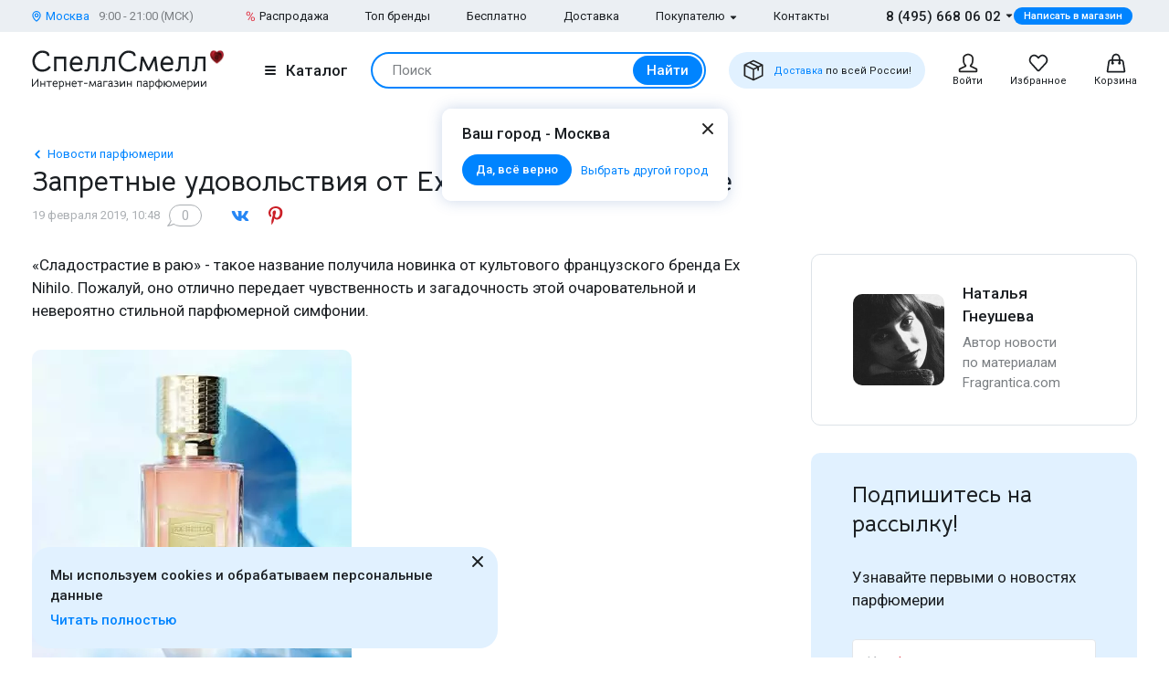

--- FILE ---
content_type: text/html; charset=UTF-8
request_url: https://www.spellsmell.ru/news/1010251-zapretnye-udovolstviya-ot-ex-nihilo-lust-paradise/
body_size: 33491
content:
<!DOCTYPE html>
<html lang="ru" prefix="og: http://ogp.me/ns#">
<head>
    <link rel="icon shortcut" type="image/x-icon" href="https://www.spellsmell.ru/favicon.ico">
    <title>Запретные удовольствия от Ex Nihilo Lust in Paradise | SpellSmell.ru</title>
    <meta name="description" content="Культовый бренд Ex Nihilo выпустил новый аромат Lust in Paradise."/>
    <meta http-equiv="Content-Type" content="text/html; charset=utf-8"/>
    <meta name="robots" content="noyaca"/>
    <meta name="viewport"
          content="width=device-width, initial-scale=1.0, maximum-scale=1.0, user-scalable=0, minimal-ui">
    <meta name='yandex-verification' content='43ccdd62e99dedab'/>
    <script>(function (w, d, s, l, i) {
        w[l] = w[l] || [];
        w[l].push({
            'gtm.start': new Date().getTime(), event: 'gtm.js'
        });
        var f = d.getElementsByTagName(s)[0],
            j = d.createElement(s), dl = l != 'dataLayer' ? '&l=' + l : '';
        j.async = true;
        j.src =
            'https://www.googletagmanager.com/gtm.js?id=' + i + dl;
        f.parentNode.insertBefore(j, f);
    })(window, document, 'script', 'dataLayer', 'GTM-W45FFX');
</script>

    <link rel="apple-touch-icon" href="/images/logo_192.png">
    <link rel="apple-touch-icon" sizes="57x57" href="/images/logo_57.png">
    <link rel="apple-touch-icon" sizes="152x152" href="/images/logo_152.png">
    <link rel="apple-touch-icon" sizes="180x180" href="/images/logo_180.png">
    <link rel="apple-touch-icon" sizes="167x167" href="/images/logo_167.png">
    <meta property="og:locale" content="ru_RU"/>
    <meta property="og:title" content="Запретные удовольствия от Ex Nihilo Lust in Paradise | SpellSmell.ru"/>
    <meta property="og:description" content="Культовый бренд Ex Nihilo выпустил новый аромат Lust in Paradise."/>
    <meta property="og:url" content="https://www.spellsmell.ru/news/1010251-zapretnye-udovolstviya-ot-ex-nihilo-lust-paradise/"/>
    <meta property="og:image" content="https://cdn.spellsmell.ru/news/71852e49-ac73-4e28-89b6-7ff4774b07eb.jpg"/>

    <link rel="manifest" href="/manifest.json">
    <meta name="msapplication-config" content="browserconfig.xml"/>
    <meta name="theme-color" content="#0D62B2">
    <meta name="msapplication-navbutton-color" content="#0D62B2">
    <meta name="apple-mobile-web-app-capable" content="yes">
    <meta name="apple-mobile-web-app-status-bar-style" content="black-translucent">
    <meta http-equiv="x-dns-prefetch-control" content="on">
    <link rel="preconnect" href="https://cdn.spellsmell.ru" crossorigin>
    <link rel="dns-prefetch" href="https://cdn.spellsmell.ru">
    <link rel="dns-prefetch" href="//api-maps.yandex.ru">

        <link rel="alternate" type="application/rss+xml" href="https://www.spellsmell.ru/google-rss.xml"
          title="Новости и статьи"/>
    <link as="script" crossorigin="anonymous" rel="preload" type="application/javascript" href="https://cdn.spellsmell.ru/as/fp2/dist/dcab1f3f906c08d983399cab67dc3973/js/main.js"/>
<link rel="canonical" href="https://www.spellsmell.ru/news/1010251-zapretnye-udovolstviya-ot-ex-nihilo-lust-paradise/"/>
<style type="text/css">
/*<![CDATA[*/
img[lazy=loading] {
  filter: blur(3px);
}

.link-modern__counter {
  justify-content: center;
  height: 20px;
  min-width: 20px;
  padding: 0 3.5px;
  color: #fff;
  border-radius: 20px;
  background-color: #e03545;
  font-family: Roboto, sans-serif;
  font-size: 13px;
  line-height: 1.5;
  position: absolute;
  top: -5px;
  left: calc(50% + 4px);
}

.cookies-modern {
  width: 100%;
  max-width: 580px;
  position: fixed;
  left: 0;
  bottom: 10px;
  display: block;
  pointer-events: all;
  padding-left: 15px;
  padding-right: 15px;
}

@media all and (min-width: 1260px) {
  .cookies-modern {
    padding-left: 35px;
    padding-right: 35px;
  }
}
.cookies-modern__inner {
  background-color: #e1f1ff;
  width: 100%;
  height: 100%;
  border-radius: 20px;
  position: relative;
  padding: 10px 45px 10px 20px;
}

@media all and (min-width: 1260px) {
  .cookies-modern__inner {
    padding-top: 20px;
    padding-bottom: 20px;
  }
}
.cookies-modern__message {
  font-size: 15px;
  line-height: 1.5;
  font-weight: 500;
  color: #1b1f23;
  margin-bottom: 5px;
}

.cookies-modern__close {
  width: 24px;
  height: 24px;
  position: absolute;
  right: 10px;
  top: 10px;
}

@media all and (min-width: 1260px) {
  .cookies-modern__close {
    top: 4px;
  }
}
.cookies-modern__close:hover {
  background-color: transparent;
}

.cookies-modern__close:hover svg {
  fill: #1b1f23;
}

.cookies-modern__close:active, .cookies-modern__close:focus {
  background-color: transparent;
}

.cookies-modern__close svg {
  width: 100%;
  height: 100%;
  fill: #7b7f83;
}

.cookies-modern__close {
  color: #1b1f23;
}

.bg-color--red {
  background-color: #e03545 !important;
}

.badge {
  position: absolute;
  top: 0;
  left: 15px;
  z-index: 2;
  padding: 15px 8px 2px;
}

.badge--page {
  border-radius: 10px 0;
  display: inline-block;
  position: static;
  padding: 2px 10px;
  margin-bottom: 5px;
}

@media (min-width: 769px) {
  .badge--page {
    position: absolute;
    left: 0;
  }
}
.t-base.t-base--color--white {
  color: #fff;
}

.icon-modern--color--red {
  fill: #e03545;
  color: #e03545;
}

.icon-modern--rectangle {
  width: 10px;
  height: 10px;
}

.preview__icon {
  position: absolute;
  left: 50%;
  top: 50%;
  -webkit-transform: translateX(-50%) translateY(-50%);
  -ms-transform: translateX(-50%) translateY(-50%);
  transform: translateX(-50%) translateY(-50%);
  z-index: 2;
  width: 27px;
  height: 31px;
  color: #fff;
  -webkit-filter: drop-shadow(1px 1px 5px #1b1f23);
  filter: drop-shadow(1px 1px 5px #1b1f23);
}

/*# sourceMappingURL=default.css.map */

/*]]>*/
</style>
<style type="text/css">
/*<![CDATA[*/
@import url(https://fonts.googleapis.com/css2?family=Roboto:wght@400;500&display=swap);@import url(https://fonts.googleapis.com/css2?family=Bellota+Text:wght@400;700&display=swap);.notyf{position:fixed;top:0;left:0;height:100%;width:100%;color:#fff;z-index:9999;display:flex;flex-direction:column;align-items:flex-end;justify-content:flex-end;box-sizing:border-box;padding:20px}@media only screen and (max-width:480px){.notyf{padding:0}}.color--white{color:#fff!important}[data-tippy-root]{max-width:calc(100vw - 10px)}.tippy-box{position:relative;background-color:#333;color:#fff;border-radius:4px;font-size:14px;line-height:1.4;outline:0}.tippy-content{position:relative;padding:5px 9px;z-index:1}:root{--swiper-theme-color:#007aff}.swiper{margin-left:auto;margin-right:auto;position:relative;overflow:hidden;list-style:none;padding:0;z-index:1}.swiper-wrapper{position:relative;width:100%;height:100%;z-index:1;display:-webkit-box;display:-ms-flexbox;display:flex;-webkit-box-sizing:content-box;box-sizing:content-box}.swiper-wrapper{-webkit-transform:translateZ(0);transform:translateZ(0)}.swiper-pointer-events{-ms-touch-action:pan-y;touch-action:pan-y}.swiper-slide{-ms-flex-negative:0;flex-shrink:0;width:100%;height:100%;position:relative}.spsm-xpjqre779r{color:#1b1f23;text-align:left;padding:0;margin:0}.spsm-og4zmtkd0j{font-size:23px!important;-webkit-font-variant-ligatures:none;font-variant-ligatures:none}.spsm-og4zmtkd0j,.spsm-s3yl4eg3jy{font-family:Bellota Text,cursive;line-height:1.3;font-weight:700}.spsm-s3yl4eg3jy{font-size:21px!important;-webkit-font-variant-ligatures:none;font-variant-ligatures:none}.spsm-g3hvwwjyxw{font-family:Bellota Text,cursive;line-height:1.3;font-weight:700}.spsm-g3hvwwjyxw{font-size:18px!important;-webkit-font-variant-ligatures:none;font-variant-ligatures:none}.spsm-fc5ras1ulr{font-size:17px}.spsm-fc5ras1ulr,.spsm-qj9xigazep{font-family:Roboto,sans-serif;line-height:1.5}.spsm-qj9xigazep{font-size:15px}.spsm-iaisbu1cn5{font-size:13px}.spsm-iaisbu1cn5,.spsm-wbmfvl1t4f{font-family:Roboto,sans-serif;line-height:1.5}.spsm-wbmfvl1t4f{font-size:11px}.spsm-v9fui8xitl{color:#7b7f83}.spsm-xsscjm6m5g{color:#abafb3}.spsm-zgyyw90kgp{font-weight:500}.spsm-mlwbs4y76n{font-weight:400}.spsm-k83gkq0qzj{text-align:center}.t-container{padding:20px 30px;border-radius:10px}.t-container--blue{background:#e1f1ff}.t-container--small-mobile{max-width:345px}.t-container--center{margin:0 auto}.spsm-ifahkha8tx:not(:last-child){margin-bottom:5px}.spsm-q6b5o12ghf:not(:last-child){margin-bottom:10px}.spsm-lptzavtmv5:not(:last-child){margin-bottom:15px}.spsm-ihsc1z2xcv:not(:last-child){margin-bottom:20px}.spsm-py7kxvjp7m:not(:last-child){margin-bottom:40px}body,html{height:100%;font-family:Roboto,sans-serif;-ms-text-size-adjust:100%;-moz-text-size-adjust:100%;-webkit-text-size-adjust:100%;position:relative;margin:0;padding:0}*,:after,:before{margin:0;padding:0;-webkit-box-sizing:border-box;box-sizing:border-box;color:inherit;color-scheme:only light!important}:root{color-scheme:only light!important}input{-webkit-appearance:none;-moz-appearance:textfield}button,input,textarea{font-family:inherit;margin:0;padding:0;border:none;background:none}a{text-decoration:none}.container,body{display:-webkit-box;display:-ms-flexbox;display:flex;-webkit-box-flex:1;-ms-flex:1 0 auto;flex:1 0 auto;-webkit-box-orient:vertical;-webkit-box-direction:normal;-ms-flex-direction:column;flex-direction:column;background-image:none!important}.v-lazy-image{-webkit-filter:blur(8px);filter:blur(8px);will-change:filter}.v-lazy-image-loaded{-webkit-filter:blur(0);filter:blur(0)}.is-red{color:#e03545}.is-hidden{display:none!important}.overlay-modern{position:fixed;z-index:100;top:0;left:0;display:block;width:100%;height:100%;content:"";opacity:0;background:rgba(27,31,35,.6)}.d-flex{display:-webkit-box;display:-ms-flexbox;display:flex}.d-flex.justify-start{-webkit-box-pack:start;-ms-flex-pack:start;justify-content:flex-start}.d-flex.justify-center{-webkit-box-pack:center;-ms-flex-pack:center;justify-content:center}.d-flex.justify-between{-webkit-box-pack:justify;-ms-flex-pack:justify;justify-content:space-between}.d-flex.items-start{-webkit-box-align:start;-ms-flex-align:start;align-items:flex-start}.d-flex.items-center{-webkit-box-align:center;-ms-flex-align:center;align-items:center}.d-flex--column{-webkit-box-orient:vertical;-webkit-box-direction:normal;-ms-flex-direction:column;flex-direction:column}.d-flex.wrap{-ms-flex-wrap:wrap;flex-wrap:wrap}.img-content{max-width:100%;max-height:550px}.spsm-aprh96tek5{width:100%;margin-right:auto;margin-left:auto;max-width:1610px;padding-left:15px;padding-right:15px}.spsm-d8oy3tk5ye{display:-webkit-box;display:-ms-flexbox;display:flex;-ms-flex-wrap:wrap;flex-wrap:wrap;-webkit-box-pack:justify;-ms-flex-pack:justify;justify-content:space-between;margin:0 -15px -30px}.spsm-eei554o8bu{width:100%;padding:0 15px;margin-bottom:30px}.spsm-fgt2terqkf{padding-bottom:40px}.spsm-a2y5u3s8q3{padding-top:30px}.spsm-ybt5h4av5i{background:#ebeff3}.spsm-dc0ougop3r{background:#e1f1ff}.spsm-vnms3vh8jk{display:-webkit-box;display:-ms-flexbox;display:flex;-webkit-box-orient:vertical;-webkit-box-direction:normal;-ms-flex-direction:column;flex-direction:column;-webkit-box-flex:1;-ms-flex-positive:1;flex-grow:1}.custom-scrollbar{overflow:auto;scrollbar-width:thin;scrollbar-color:#e2e6ea rgba(0,0,0,0)}.custom-scrollbar::-webkit-scrollbar{background-color:rgba(0,0,0,0);width:8px}.custom-scrollbar::-webkit-scrollbar-button{display:none}.custom-scrollbar::-webkit-scrollbar-thumb{background-color:#e2e6ea;border-radius:16px}.custom-scrollbar::-webkit-scrollbar-track,.custom-scrollbar::-webkit-scrollbar-track-piece{background-color:rgba(0,0,0,0)}.custom-scrollbar::-webkit-scrollbar-corner{display:none}.custom-scrollbar--y{overflow-y:auto;overflow-x:hidden}.icon-modern{display:block;-ms-flex-negative:0;flex-shrink:0}.icon-modern--vk{fill:#2787f5;width:24px;height:24px}.icon-modern--odnoklassniki{fill:#ed812b;color:#ed812b;width:24px;height:24px}.icon-modern--telegram{color:#08c;fill:#08c;width:24px;height:24px}.icon-modern--whatsapp{color:#48c858;width:24px;height:24px}.icon-modern--triangle{height:5px;width:8px}.icon-modern--percent{width:10px;height:18px}.icon-modern--mark{width:10px;height:12px}.icon-modern--cart,.icon-modern--favorites,.icon-modern--search-gray,.icon-modern--user{width:24px;height:24px}.icon-modern--close{width:24px;height:24px}.icon-modern--check{width:12px;height:9px;fill:#fff;color:#fff}.icon-modern--box{width:24px;height:24px}.icon-modern--pinterest{color:#cb1f27;fill:#cb1f27;width:24px;height:24px}.icon-modern--chevron-left{width:16px;height:16px}.icon-modern--size--small{width:12px;height:12px}.button-modern{font-family:Roboto,sans-serif;font-size:15px;font-weight:500;line-height:1.4;display:-webkit-inline-box;display:-ms-inline-flexbox;display:inline-flex;-webkit-box-align:center;-ms-flex-align:center;align-items:center;-webkit-box-pack:center;-ms-flex-pack:center;justify-content:center;height:40px;margin:0;padding:0 20px;border:1px solid rgba(0,0,0,0);border-radius:30px;outline:none}.button-modern{color:#fff;background-color:#0084ff}.button-modern__wrapper{display:-webkit-box;display:-ms-flexbox;display:flex;-webkit-box-align:center;-ms-flex-align:center;align-items:center;-webkit-box-pack:center;-ms-flex-pack:center;justify-content:center}.button-modern__text{position:relative;overflow:hidden;white-space:nowrap;-o-text-overflow:ellipsis;text-overflow:ellipsis}.button-modern__icon{-ms-flex-negative:0;flex-shrink:0}.button-modern__icon:not(:only-child){margin-left:7px}.button-modern__icon:not(.is-native){fill:#fff}.button-modern__icon--left{margin-right:7px}.button-modern__icon--left:not(:only-child){margin-left:0}.button-modern.is-disabled{color:#7b7f83;background-color:#ebeff3!important;border-color:#ebeff3!important}.button-modern--width--100{width:100%}.button-modern--only-icon{padding:0 8px}.button-modern--size--big{height:50px}.button-modern--size--small{font-size:13px;height:34px;padding:0 14px}.button-modern--size--small.button-modern--only-icon{padding:0 5px}.button-modern--size--xsmall{font-size:11px;height:19px;padding:0 10px}.button-modern--color--whatsapp{background-color:#48c858}.button-modern--color--blue-light{fill:initial}.button-modern--color--blue-light{color:#0084ff;background-color:#e1f1ff}.button-modern--color--transparent{color:initial;background-color:rgba(0,0,0,0)}.link-modern{position:relative;display:-webkit-inline-box;display:-ms-inline-flexbox;display:inline-flex}.link-modern{color:#1b1f23}.link-modern:not(.link-modern--align-start){-webkit-box-align:center;-ms-flex-align:center;align-items:center}.link-modern__labels{margin-left:10px}.link-modern__icon{-ms-flex-negative:0;flex-shrink:0}.link-modern__icon:not(:only-child){margin-left:5px}.link-modern__icon:not(.is-native){fill:#1b1f23}.link-modern__icon--left:not(:only-child){margin-right:5px;margin-left:0}.link-modern--blue{color:#0084ff}.link-modern--blue .link-modern__icon:not(.is-native){fill:#0084ff;color:#0084ff}.link-modern--gray{color:#7b7f83}.link-modern--vertical{-webkit-box-orient:vertical;-webkit-box-direction:normal;-ms-flex-direction:column;flex-direction:column}.link-modern--vertical .link-modern__icon{margin:0}.link-modern--nowrap .link-modern__text{white-space:nowrap}.link-modern .burger-modern:not(:only-child){margin-right:11px}.input-modern{font-size:15px;line-height:1.4;font-family:Roboto,sans-serif;position:relative;width:100%}.input-modern__control{font-size:inherit!important;line-height:inherit!important;position:relative;display:block;width:100%;height:50px!important;margin:0!important;padding:0 30px 0 15px!important;-webkit-transform:translateZ(0);transform:translateZ(0);color:#1b1f23;border:1px solid #e2e6ea!important;border-radius:4px!important;background-color:#fff;-webkit-box-shadow:none!important;box-shadow:none!important}.input-modern__control::-webkit-input-placeholder{color:rgba(0,0,0,0)}.input-modern__control::-moz-placeholder{color:rgba(0,0,0,0)}.input-modern__control:-ms-input-placeholder{color:rgba(0,0,0,0)}.input-modern__control::-ms-input-placeholder{color:rgba(0,0,0,0)}.input-modern__control--placeholder--black::-webkit-input-placeholder{color:#1b1f23}.input-modern__control--placeholder--black::-moz-placeholder{color:#1b1f23}.input-modern__control--placeholder--black:-ms-input-placeholder{color:#1b1f23}.input-modern__control--placeholder--black::-ms-input-placeholder{color:#1b1f23}.input-modern__control:-webkit-autofill{-webkit-box-shadow:0 0 0 30px #fff inset!important}.input-modern__control--textarea{min-height:100px;padding-bottom:16px!important;resize:none;scrollbar-width:thin;scrollbar-color:#e2e6ea rgba(0,0,0,0)}.input-modern__control--textarea::-webkit-scrollbar{background-color:rgba(0,0,0,0);width:8px}.input-modern__control--textarea::-webkit-scrollbar-button{display:none}.input-modern__control--textarea::-webkit-scrollbar-thumb{background-color:#e2e6ea;border-radius:16px}.input-modern__control--textarea::-webkit-scrollbar-track,.input-modern__control--textarea::-webkit-scrollbar-track-piece{background-color:rgba(0,0,0,0)}.input-modern__control--textarea::-webkit-scrollbar-corner{display:none}.input-modern__placeholder{left:16px;overflow:hidden;margin:0;width:calc(100% - 18px);-webkit-transform-origin:top left;-ms-transform-origin:top left;transform-origin:top left;white-space:nowrap;-o-text-overflow:ellipsis;text-overflow:ellipsis;background:#fff;color:#abafb3;will-change:transform;font-family:Roboto,sans-serif;font-size:15px;line-height:1.5}.input-modern__placeholder{position:absolute;top:50%;-webkit-transform:translateY(-50%);-ms-transform:translateY(-50%);transform:translateY(-50%)}.input-modern__control--textarea+.input-modern__placeholder{top:16px;width:calc(100% - 25px);background:#fff;-webkit-transform:none;-ms-transform:none;transform:none;white-space:normal}.input-modern__error{font-size:13px;line-height:1.4;position:absolute;top:100%;left:0;color:#e03545}.input-modern__error--relative{position:relative}.checkbox-modern{-webkit-box-align:baseline;-ms-flex-align:baseline;align-items:baseline;margin:0}.checkbox-modern,.checkbox-modern__icon{display:-webkit-box;display:-ms-flexbox;display:flex}.checkbox-modern__icon{-ms-flex-negative:0;flex-shrink:0;width:18px;height:18px;margin-right:8px;border-radius:4px;background:#fff;-webkit-box-shadow:0 0 0 1px #e2e6ea inset;box-shadow:inset 0 0 0 1px #e2e6ea}.checkbox-modern__icon .icon-modern{display:block;visibility:hidden;width:12px;height:9px;margin-top:5px;margin-left:4px;opacity:0}.checkbox-modern input{position:absolute;overflow:hidden;clip:rect(0 0 0 0);margin:-1px;padding:0;border:0;width:1px;height:1px}.checkbox-modern input.error~.checkbox-modern__icon{-webkit-box-shadow:0 0 0 1px #e03545 inset;box-shadow:inset 0 0 0 1px #e03545}.labels-modern{-ms-flex-wrap:wrap;flex-wrap:wrap;margin-bottom:-8px;margin-left:-4px;margin-right:-4px}.labels-modern,.labels-modern__label{display:-webkit-box;display:-ms-flexbox;display:flex}.labels-modern__label{font-weight:500;-webkit-box-align:center;-ms-flex-align:center;align-items:center;margin-bottom:8px;padding:1px 8px;white-space:nowrap;color:#fff;border-radius:10px;font-family:Roboto,sans-serif;font-size:13px;line-height:1.5;margin-left:4px;margin-right:4px}.labels-modern__label--color--green{background-color:rgba(6,236,153,.2);color:#00c981}.form-modern__control:not(:last-child){margin-bottom:20px}.form-modern__policy{font-size:11px;line-height:1.4;color:#1b1f23}.form-modern__policy--mt-10{margin-top:10px}.modal-modern{font-family:Roboto,sans-serif;margin-left:auto;margin-right:auto;position:relative;overflow:hidden;padding:0;width:100%;height:auto!important;border-radius:10px 10px 0 0!important;background-color:#fff;-webkit-box-shadow:0 0 16px rgba(46,97,172,.24);box-shadow:0 0 16px rgba(46,97,172,.24)}.modal-modern__header{padding:15px}.modal-modern__body{padding:15px;background-color:#fff}.modal-modern__body--pt-0{padding-top:0}.modal-modern__body--border-radius{border-radius:10px 10px 0 0!important}.modal-modern__close{position:absolute;top:15px;right:15px;z-index:10}.modal-modern__title{padding-right:24px}.modal-modern__100vh{max-height:100%}.modal-modern--color--blue{background-color:#e1f1ff}.burger-modern__line{display:block;width:12px;height:2px;margin:2px auto;border-radius:1px;background-color:#1b1f23}.delivery-tablet-modern{font-size:11px;line-height:1.2;display:-webkit-inline-box;display:-ms-inline-flexbox;display:inline-flex;height:40px;margin:0;padding:0 15px;border-radius:20px;background-color:#e1f1ff}.delivery-tablet-modern,.delivery-tablet-modern__wrapper{-webkit-box-align:center;-ms-flex-align:center;align-items:center;-webkit-box-pack:center;-ms-flex-pack:center;justify-content:center}.delivery-tablet-modern__wrapper{display:-webkit-box;display:-ms-flexbox;display:flex}.delivery-tablet-modern__icon{-ms-flex-negative:0;flex-shrink:0;width:24px;height:24px}.delivery-tablet-modern__icon:not(:only-child){margin-right:10px}.delivery-tablet-modern__text{white-space:nowrap}.spsm-zgqbqk04rj{display:block;padding:10px;color:#1b1f23;border:1px solid #e2e6ea;border-radius:10px;background:#fff}.spsm-mtp4ekdvsn,.spsm-c3fg22utez{display:-webkit-box;display:-ms-flexbox;display:flex}.spsm-mtp4ekdvsn{-webkit-box-orient:vertical;-webkit-box-direction:normal;-ms-flex-direction:column;flex-direction:column;width:100%}.spsm-mtp4ekdvsn img{width:100%}.spsm-wsy2wzgpep{width:60px;min-width:60px;margin-right:15px}.spsm-tyx0fl2mlz{-webkit-box-pack:center;-ms-flex-pack:center;justify-content:center}.spsm-hwp1ii052d{display:-webkit-inline-box;display:-ms-inline-flexbox;display:inline-flex;margin-top:5px}.tippy-box[data-theme~=tooltip-modern]{padding:0;text-align:inherit;color:inherit;background-color:inherit}.tippy-box[data-theme~=tooltip-modern] .tippy-content{padding:0;z-index:50}.tooltip-modern{position:relative;overflow:hidden;max-height:500px;border-radius:10px;-webkit-box-shadow:0 0 16px rgba(46,97,172,.25);box-shadow:0 0 16px rgba(46,97,172,.25);background-color:#fff}.tooltip-modern.custom-scrollbar--y{overflow-y:auto}.tooltip-modern__body{padding:15px 22px 17px;background:#fff}.tooltip-modern__item:not(:last-child){margin-bottom:10px}.tooltip-modern__item--row{display:-webkit-box;display:-ms-flexbox;display:flex;-webkit-box-pack:justify;-ms-flex-pack:justify;justify-content:space-between;-webkit-box-align:center;-ms-flex-align:center;align-items:center;margin:0 -5px}.tooltip-modern__item--row>*{margin:0 5px}.tooltip-modern__close{position:absolute;top:10px;right:10px;width:24px;height:24px;background-image:url("data:image/svg+xml;charset=utf-8,%3Csvg width='24' height='24' fill='none' xmlns='http://www.w3.org/2000/svg'%3E%3Cpath d='M17.657 6.343a1 1 0 010 1.414L13.414 12l4.243 4.243a1 1 0 11-1.414 1.414L12 13.414l-4.243 4.243a1 1 0 01-1.414-1.414L10.586 12 6.343 7.757a1 1 0 011.414-1.414L12 10.586l4.243-4.243a1 1 0 011.414 0z' fill='%23222'/%3E%3C/svg%3E");background-repeat:no-repeat;background-size:contain}.modal-search-list-modern__title{margin-bottom:17px}.modal-search-list-modern__search{position:relative;z-index:1;max-width:360px;height:48px;margin-bottom:20px}.modal-search-list-modern__search .search-form-modern{padding:4px;border-radius:24px}.modal-search-list-modern__fast{display:-webkit-box;display:-ms-flexbox;display:flex;-ms-flex-wrap:wrap;flex-wrap:wrap;border-bottom:2px solid #ebeff3}.modal-search-list-modern__fast-item{display:-webkit-box;display:-ms-flexbox;display:flex;-webkit-box-orient:vertical;-webkit-box-direction:normal;-ms-flex-direction:column;flex-direction:column;width:50%;margin-bottom:20px}.modal-search-list-modern__wrapper{display:-webkit-box;display:-ms-flexbox;display:flex;-ms-flex-wrap:wrap;flex-wrap:wrap;margin:0 -20px}.modal-search-list-modern__col{width:100%;padding:0 20px}.modal-search-list-modern__list{padding-top:20px;-webkit-column-gap:40px;-moz-column-gap:40px;column-gap:40px}.modal-search-list-modern__item{display:-webkit-box;display:-ms-flexbox;display:flex;-webkit-box-orient:vertical;-webkit-box-direction:normal;-ms-flex-direction:column;flex-direction:column;-webkit-column-break-inside:avoid;-moz-column-break-inside:avoid;break-inside:avoid}.modal-search-list-modern__item:not(:last-child){margin-bottom:10px}.modal-search-list-modern__group{position:relative;padding:5px 0 0 51px}.modal-search-list-modern__group:not(:last-child){margin-bottom:20px}.modal-search-list-modern__group-name{position:absolute;top:0;left:0;-webkit-box-align:center;-ms-flex-align:center;align-items:center;-webkit-box-pack:center;-ms-flex-pack:center;justify-content:center;width:40px;height:30px;border-radius:20px;background-color:#ebeff3}.modal-search-list-modern__group-name{display:-webkit-box;display:-ms-flexbox;display:flex}.small-basket-modern{background-color:#fff;display:-webkit-box;display:-ms-flexbox;display:flex;-webkit-box-orient:vertical;-webkit-box-direction:normal;-ms-flex-direction:column;flex-direction:column}.small-basket-modern__header{display:-webkit-box;display:-ms-flexbox;display:flex;-webkit-box-align:center;-ms-flex-align:center;align-items:center;-ms-flex-negative:0;flex-shrink:0;height:60px;padding:0 15px;-webkit-box-shadow:0 0 0 rgba(46,97,172,.24);box-shadow:0 0 0 rgba(46,97,172,.24)}.notyf{padding:10px 15px}.voice-message__button{position:relative;width:100%;height:100%}.voice-message__icon{width:24px;height:24px}.feedback,.feedback__wrapper{display:-webkit-box;display:-ms-flexbox;display:flex}.feedback__wrapper{-webkit-box-align:center;-ms-flex-align:center;align-items:center;margin-right:13px;color:#abafb3}.feedback__wrapper:last-child{margin-right:0}.feedback__icon{width:24px;height:24px;margin-right:8px}.feedback__icon--like{margin-bottom:5px}.feedback__icon--dislike{margin-top:3px}.message-input{width:100%;border:1px solid #e2e6ea;border-radius:4px;position:relative}.message-input__error{position:absolute;bottom:-12px;color:red;left:10px}.message-input__text-field{display:-webkit-box;display:-ms-flexbox;display:flex;padding:13px 118px 14px 15px}.message-input__textarea{border:none;background-color:rgba(0,0,0,0);-webkit-box-shadow:none;box-shadow:none;overflow:hidden;width:100%;height:23px;min-height:23px;resize:none;z-index:2}.message-input__textarea--label{position:absolute;left:0;right:0;top:0;height:100%;opacity:0;z-index:1}.message-input__buttons{position:absolute;right:16px;bottom:13px;display:-webkit-box;display:-ms-flexbox;display:flex;-webkit-box-align:center;-ms-flex-align:center;align-items:center;z-index:2}.message-input__button{margin-right:10px;color:#abafb3}.message-input__button:last-child{margin-right:0}.message-input__button>label{color:#abafb3}.message-input__upload{display:none}.message-input__icon{width:24px;height:24px}.comments-counter{margin-left:10px;margin-right:30px}.comments-counter,.comments-counter__text{display:-webkit-box;display:-ms-flexbox;display:flex;-webkit-box-align:center;-ms-flex-align:center;align-items:center;-webkit-box-pack:center;-ms-flex-pack:center;justify-content:center;position:relative;min-width:36px}.comments-counter__text{color:#abafb3;padding:0 5px;border:1px solid #abafb3;border-radius:31px}.comments-counter__icon{position:absolute;left:-2px;right:0;bottom:-1px;width:8px;z-index:2;height:8px}.comments-counter__icon>svg{width:inherit;height:inherit}.author-info-card{padding:30px 45px;border-radius:10px;border:1px solid #dde3e8}.author-info-card__avatar{min-width:100px;max-width:100px;height:100px;border-radius:10px;overflow:hidden;margin-right:20px}.author-info-card__avatar>img{width:100%;height:100%;-o-object-fit:cover;object-fit:cover}.feedback-wrapper{background-color:#f3f7fb;padding:22px 34px 21px;border-radius:10px}.message-input-with-avatar{padding:30px 46px 30px 21px;display:-webkit-box;display:-ms-flexbox;display:flex;-webkit-box-pack:start;-ms-flex-pack:start;justify-content:flex-start;-webkit-box-align:start;-ms-flex-align:start;align-items:flex-start;background-color:#e1f1ff;border-radius:10px}.message-input-with-avatar__icon{width:45px;height:45px;border-radius:50%;overflow:hidden}.message-input-with-avatar__icon{margin-right:9px;background-color:#f3f7fb;-webkit-box-flex:0;-ms-flex:none;flex:none;padding:10px;margin-top:3px}.message-input-with-avatar__icon>svg{width:24px;height:24px}.message-input-with-avatar__textfield{background-color:#fff}.news-head{-webkit-box-align:start;-ms-flex-align:start;align-items:flex-start;-ms-flex-wrap:wrap;flex-wrap:wrap}.news-head,.news-head__main{display:-webkit-box;display:-ms-flexbox;display:flex}.wysiwyg>:last-child{margin-bottom:0}.wysiwyg a{color:#0084ff}.wysiwyg p{margin-bottom:20px;font-family:Roboto,sans-serif;font-size:17px;line-height:1.5}.wysiwyg img{max-height:375px;max-width:100%;height:auto;border-radius:10px;overflow:hidden;display:block;margin-left:0!important}.spsm-d8ipw14vek{display:block}.spsm-in59zbjmbx{position:relative;padding-top:66%;overflow:hidden;margin-bottom:15px;border-radius:10px}.spsm-in59zbjmbx>img{display:block;width:100%;height:100%;-o-object-fit:cover;object-fit:cover;position:absolute;top:0;left:0;-webkit-transform:scale(1);-ms-transform:scale(1);transform:scale(1);border-radius:10px}.spsm-in59zbjmbx.is-bordered{border:1px solid #e2e6ea}.spsm-lou21gecqu{display:-webkit-box;display:-ms-flexbox;display:flex;-webkit-box-pack:center;-ms-flex-pack:center;justify-content:center;-webkit-box-align:center;-ms-flex-align:center;align-items:center;width:100%;position:relative;padding:20px 0}.spsm-lou21gecqu:after,.spsm-lou21gecqu:before{position:absolute;content:"";top:50%;-webkit-transform:translateY(-50%);-ms-transform:translateY(-50%);transform:translateY(-50%);height:1px;width:calc(50% - 18px);background-color:#e2e6ea}.spsm-lou21gecqu:after{left:0}.spsm-lou21gecqu:before{right:0}.spsm-ntv5a76e4h{height:20px;width:20px;color:#e2e6ea}.author-social-links__row{display:-webkit-box;display:-ms-flexbox;display:flex;-webkit-box-pack:start;-ms-flex-pack:start;justify-content:flex-start;-webkit-box-align:center;-ms-flex-align:center;align-items:center;-ms-flex-wrap:wrap;flex-wrap:wrap;margin-left:-10px;margin-top:-10px}.author-social-links__col{padding-left:10px;padding-top:10px;width:auto;height:auto}.author-social-links__icon{width:32px;height:32px}.author-social-links__icon>svg{width:inherit;height:inherit}.author-social-links__icon.is-default-color>svg{color:#abafb3}.social-share{display:-webkit-box;display:-ms-flexbox;display:flex;-webkit-box-pack:start;-ms-flex-pack:start;justify-content:flex-start;-webkit-box-align:center;-ms-flex-align:center;align-items:center;-ms-flex-wrap:wrap;flex-wrap:wrap}.social-share.gutters--15{margin-top:-15px;margin-left:-15px}.social-share.gutters--15>.social-share__item{padding-top:15px;padding-left:15px}.social-share__icon{width:24px;height:24px;position:relative}.social-share__icon svg{position:relative;z-index:20}.social-share__icon:after{content:"";position:absolute;left:-8px;right:-8px;top:-8px;bottom:-8px;border-radius:50%;overflow:hidden;background-color:#f3f7fb;z-index:1;opacity:0}.social-share__icon svg{width:24px;height:24px}.news-slider__wrapper{margin-left:-15px;margin-right:-15px;padding-left:5px;padding-right:5px}.news-slider__slide{padding:0 10px;height:auto;width:320px}.news-slider__next-slide,.news-slider__prev-slide{width:32px;height:32px}.news-slider__next-slide>svg,.news-slider__prev-slide>svg{width:inherit;height:inherit}.news-slider__prev-slide.swiper-button-disabled{opacity:.6}.news-slider__prev-slide{-webkit-transform:rotate(180deg);-ms-transform:rotate(180deg);transform:rotate(180deg);margin-right:10px}.spsm-zrc7sia6zy{margin:0 5px;grid-area:volume;width:100%;max-width:70px}.spsm-v403en9k7m{grid-area:head;align-self:center;justify-self:flex-end;margin-bottom:20px}.spsm-zz9zfl0s32{grid-area:image;align-self:flex-end;width:100px}.spsm-pekwuet382{grid-area:chips;justify-self:self-start;margin-bottom:20px}.spsm-onsjowfl6y{grid-area:info;align-self:flex-end}.spsm-xmhmre4gkk{align-self:center;grid-area:price;display:grid;-webkit-box-align:center;-ms-flex-align:center;align-items:center;grid-template-rows:1fr;grid-template-columns:1fr auto;gap:0 10px;grid-template-areas:". ."}.header-modern{font-family:Roboto,sans-serif;z-index:100;position:relative;width:100%;color:#1b1f23}.header-modern__wrapper{position:relative;display:-webkit-box;display:-ms-flexbox;display:flex;-webkit-box-align:center;-ms-flex-align:center;align-items:center;min-height:49px;padding:20px 0}.header-modern__item--mr-30{margin-right:30px}.header-modern__item--ml-a{margin-left:auto}.header-modern__item--flex{display:-webkit-box;display:-ms-flexbox;display:flex}.header-modern__logo{height:31px;margin-right:auto;padding-right:25px}.header-modern__logo img{width:auto;max-width:100%;height:100%}.header-modern__logo-link{height:100%}.header-modern__catalog{position:relative;margin-right:3px}.header-modern__catalog-btn{position:relative;padding:7px 15px;border-radius:20px}.header-modern__menu-catalog{position:absolute;z-index:200;top:calc(100% + 6px);left:0}.header-modern__search-form{height:40px}.header-modern__search-form .search-form-modern{overflow:visible;background:#fff;overflow:hidden;position:absolute;z-index:20;right:0;left:0;top:0;max-width:600px;height:auto;margin:0 auto;padding:5px;border-radius:26px;-webkit-box-shadow:0 0 16px rgba(46,97,172,.24);box-shadow:0 0 16px rgba(46,97,172,.24)}.header-modern__main-line{z-index:1;position:relative;border-radius:0;background:#fff;height:50px}.header-main-line{position:fixed;width:100%;top:0;left:0;background:#fff;border-bottom:1px solid rgba(0,0,0,0)}.top-line-modern{font-family:Roboto,sans-serif;color:#1b1f23}.top-line-modern__wrapper{-webkit-box-pack:justify;-ms-flex-pack:justify;justify-content:space-between;height:40px}.top-line-modern__city,.top-line-modern__wrapper{display:-webkit-box;display:-ms-flexbox;display:flex;-webkit-box-align:center;-ms-flex-align:center;align-items:center}.top-line-modern__city>*{display:-webkit-inline-box;display:-ms-inline-flexbox;display:inline-flex}.top-line-modern__city>:not(:last-child){margin-right:10px}.top-line-modern__menu{width:100%;max-width:650px;padding:0 5px}.top-line-modern__contact{display:-webkit-box;display:-ms-flexbox;display:flex;-webkit-box-align:center;-ms-flex-align:center;align-items:center;-webkit-box-pack:justify;-ms-flex-pack:justify;justify-content:space-between;width:100%;max-width:280px;padding:0 5px}.top-line-modern__contact>*{display:-webkit-inline-box;display:-ms-inline-flexbox;display:inline-flex}.search-form-modern{-ms-flex-wrap:wrap;flex-wrap:wrap;overflow:hidden}.search-form-modern,.search-form-modern__wrapper{display:-webkit-box;display:-ms-flexbox;display:flex}.search-form-modern__wrapper{-webkit-box-flex:1;-ms-flex-positive:1;flex-grow:1;height:40px;padding:3px;border:1px solid #dde3e8;border-radius:20px;background-color:#fff}.search-form-modern__input{position:relative;-webkit-box-flex:1;-ms-flex:1;flex:1;padding-right:24px;padding-left:19px}.search-form-modern__input input[type=text]{font-size:15px;line-height:1.4;font-family:Roboto,sans-serif;width:100%;height:100%;margin:0;padding:0;-o-text-overflow:ellipsis;text-overflow:ellipsis;color:#1b1f23;border:none;outline:none;background-color:#fff;-webkit-box-shadow:none;box-shadow:none}.search-form-modern__input input[type=text]::-webkit-input-placeholder{color:#7b7f83}.search-form-modern__input input[type=text]::-moz-placeholder{color:#7b7f83}.search-form-modern__input input[type=text]:-ms-input-placeholder{color:#7b7f83}.search-form-modern__input input[type=text]::-ms-input-placeholder{color:#7b7f83}.search-form-modern__button{font-size:15px;height:100%}.search-form-modern__placeholder{display:-webkit-box;display:-ms-flexbox;display:flex;-webkit-box-align:center;-ms-flex-align:center;align-items:center;position:absolute;top:0;bottom:0;right:24px;left:19px}.search-form-modern__placeholder-text{overflow:hidden;-o-text-overflow:ellipsis;text-overflow:ellipsis;white-space:nowrap}.menu-catalog-modern{overflow:hidden;border-radius:30px;-webkit-box-shadow:0 0 16px rgba(46,97,172,.24);box-shadow:0 0 16px rgba(46,97,172,.24)}.menu-catalog-modern__wrapper{width:723px}.menu-catalog-modern__row{display:-webkit-box;display:-ms-flexbox;display:flex}.menu-catalog-modern__col{padding:37px 46px 42px;background:#fff}.menu-catalog-modern__col--1{width:45%;background:#fff}.menu-catalog-modern__col--2{width:55%;background:#f3f7fb}.menu-catalog-modern__item:not(:last-child){margin-bottom:11px}.spsm-sn4rjclm7i:not(:last-child),.menu-catalog-modern__title{margin-bottom:10px}.menu-catalog-modern__see-all{margin-top:10px}.desktop-menu-modern{-webkit-box-align:center;-ms-flex-align:center;align-items:center;-webkit-box-pack:justify;-ms-flex-pack:justify;justify-content:space-between}.desktop-menu-modern,.desktop-menu-modern__item{display:-webkit-box;display:-ms-flexbox;display:flex}.cookies-modern{width:100%;max-width:580px;position:fixed;left:0;bottom:10px;display:block;padding-left:15px;padding-right:15px}.cookies-modern__inner{background-color:#e1f1ff;width:100%;height:100%;border-radius:20px;position:relative;padding:10px 45px 10px 20px}.cookies-modern__message{font-family:Roboto,sans-serif;font-size:15px;line-height:1.5;font-weight:500;color:#1b1f23;margin-bottom:5px}.cookies-modern__close{width:24px;height:24px;position:absolute;right:10px;top:10px}.cookies-modern__close svg{width:100%;height:100%;fill:#7b7f83}.footer-modern__info-links .link-modern{margin-right:39px;margin-bottom:20px}.footer-modern__info-links .link-modern:last-of-type{margin-right:20px}.footer-modern__info-buttons .button-modern{margin-bottom:20px}.footer-modern__whatsapp-mobile{position:absolute;bottom:49px;left:0}@media (min-width:576px){.modal-modern{max-width:384px;border-radius:30px!important}.modal-modern__body,.modal-modern__header{padding:24px 40px}.modal-modern__body--pt-0{padding-top:0}.modal-modern__body--border-radius{border-radius:30px!important}.modal-modern--size--medium{max-width:800px}.modal-modern--size--big{max-width:1022px}.spsm-zgqbqk04rj{padding:15px}.modal-search-list-modern__col--left{max-width:50%}.modal-search-list-modern__col--right{max-width:50%;border-left:2px solid #ebeff3}.modal-search-list-modern__list{-webkit-column-count:2;-moz-column-count:2;column-count:2;padding-top:30px}.modal-search-list-modern__list--middle,.modal-search-list-modern__list--small{-webkit-column-count:1;-moz-column-count:1;column-count:1}.small-basket-modern{min-width:500px}.small-basket-modern__header{-webkit-box-pack:center;-ms-flex-pack:center;justify-content:center;padding:0 25px}.footer-modern__info-links .link-modern{margin-bottom:12px}.footer-modern__info-links .link-modern:last-of-type{margin-right:39px}.footer-modern__info-buttons .button-modern{margin-bottom:12px}}@media (min-width:576px){.wysiwyg p{margin-bottom:30px}.wysiwyg img{max-height:500px}.spsm-lou21gecqu{display:none}}@media (min-width:769px){.spsm-og4zmtkd0j{font-size:31px!important}.spsm-s3yl4eg3jy{font-size:25px!important}.spsm-g3hvwwjyxw{font-size:19px!important}.img-content{max-width:578px}.modal-modern__close{top:20px;right:20px}.modal-modern__title{padding-right:0}.modal-search-list-modern__fast{padding-bottom:10px}.modal-search-list-modern__fast-item{width:25%}.modal-search-list-modern__col--left{max-width:66.666%}.modal-search-list-modern__col--right{max-width:33.333%}.modal-search-list-modern__list{-webkit-column-count:3;-moz-column-count:3;column-count:3}.modal-search-list-modern__list--small{-webkit-column-count:1;-moz-column-count:1;column-count:1}.modal-search-list-modern__list--middle{-webkit-column-count:2;-moz-column-count:2;column-count:2}.news-slider__wrapper{margin-left:-10px;margin-right:-10px;padding-left:0;padding-right:0}.news-slider__slide{width:33.333%}.header-modern{margin-top:0;position:-webkit-sticky;position:sticky;top:-1px}.header-modern__main-line{height:auto}.header-main-line{position:static;background:none;width:auto;top:auto;left:0}.search-form-modern__wrapper{padding:2px;border:2px solid #0084ff}.search-form-modern--simple .search-form-modern__wrapper{padding:3px;border:1px solid #dde3e8}.footer-modern__info-links .link-modern{margin-bottom:30px;margin-right:5px;width:25%}.footer-modern__info-links .link-modern:last-of-type{margin-right:5px}.footer-modern__info-buttons .button-modern{margin-bottom:30px}.footer-modern__whatsapp-mobile{position:static;display:-webkit-inline-box;display:-ms-inline-flexbox;display:inline-flex;-webkit-box-align:center;-ms-flex-align:center;align-items:center;height:23px;margin-bottom:30px}}@media (min-width:769px){.spsm-in59zbjmbx{margin-bottom:20px}.spsm-lou21gecqu{padding:30px 0}.author-social-links__row{margin-left:-5px;margin-top:-5px}.author-social-links__col{padding-left:5px;padding-top:5px}.author-social-links__icon{width:24px;height:24px}.share-links-with-title{padding-left:45px;padding-bottom:60px}}@media (min-width:1025px){.t-container--small-mobile{max-width:none}.spsm-sule6lb91c{max-width:33.333%}.spsm-vwbdq30eq1{max-width:66.666%}.news-slider__slide{width:25%}.news-slider--short .news-slider__slide{width:33.333%}.header-modern__logo{height:27px;margin-right:30px;padding-right:0;width:129px}.header-modern__search-form{-webkit-box-flex:1;-ms-flex-positive:1;flex-grow:1;margin-right:18px}.header-modern__search-form .search-form-modern{position:relative;top:-5px;max-width:100%;background:rgba(0,0,0,0);-webkit-box-shadow:none;box-shadow:none}.footer-modern__info-links .link-modern{margin-bottom:20px;width:auto;margin-right:37px}.footer-modern__info-links .link-modern:last-of-type{margin-right:29px}.footer-modern__info-buttons .button-modern{margin-bottom:20px}.footer-modern__whatsapp-mobile{margin-left:auto;margin-bottom:20px}}@media (min-width:1260px){.t-container{padding:30px 45px}.spsm-lptzavtmv5:not(:last-child){margin-bottom:20px}.spsm-ihsc1z2xcv:not(:last-child){margin-bottom:30px}.spsm-py7kxvjp7m:not(:last-child){margin-bottom:80px}.spsm-aprh96tek5{padding-left:35px;padding-right:35px}.spsm-d8oy3tk5ye{margin-bottom:-60px;margin-left:-35px;margin-right:-35px}.spsm-eei554o8bu{margin-bottom:60px;padding:0 35px}.spsm-fgt2terqkf{padding-bottom:80px}.spsm-a2y5u3s8q3{padding-top:40px}.modal-search-list-modern__col--left{max-width:75%}.modal-search-list-modern__col--right{max-width:25%}.modal-search-list-modern__list{-webkit-column-count:4;-moz-column-count:4;column-count:4}.modal-search-list-modern__list--small{-webkit-column-count:1;-moz-column-count:1;column-count:1}.modal-search-list-modern__list--middle{-webkit-column-count:3;-moz-column-count:3;column-count:3}.header-modern{height:84px;margin-top:35px}.header-modern__logo{min-width:210px;height:44px;margin-right:30px}.header-modern__search-form{position:relative;max-width:555px}.header-modern__search-form .search-form-modern{top:-7px;padding:7px}.header-modern__top-line{position:absolute;top:-35px;right:0;bottom:auto;left:0}.header-main-line{border-bottom:none}.top-line-modern__wrapper{height:35px}.cookies-modern{padding-left:35px;padding-right:35px}.cookies-modern__inner{padding-top:20px;padding-bottom:20px}.cookies-modern__close{top:4px}.footer-modern__info-links .link-modern{margin-bottom:10px}.footer-modern__info-buttons .button-modern{margin-right:15px}.footer-modern__whatsapp-mobile{display:none}}@media (min-width:1440px){.news-slider__slide{width:20%}.news-slider--short .news-slider__slide{width:25%}.header-modern__logo{margin-right:62px}}@media (max-width:1260px){.author-info-card{padding:20px 25px}}@media (max-width:1024px){.spsm-czt2b1iir9{-webkit-box-ordinal-group:0;-ms-flex-order:-1;order:-1}}@media (max-width:575px){.news-slider__next-slide,.news-slider__prev-slide{display:none}}@media (max-width:769px){.message-input-with-avatar{border-radius:0;margin-left:-15px;margin-right:-15px}.message-input-with-avatar{padding:20px 15px 20px 20px}.message-input-with-avatar__icon{margin-right:5px}}@media only screen and (max-width:480px){.notyf{padding:10px 15px}}@media (max-width:576px){.author-info-card{padding:20px}.news-head__main{width:100%;margin-bottom:5px}}
/*]]>*/
</style><script type="text/javascript">
/*<![CDATA[*/
  window.dataLayer = window.dataLayer || [];
/*]]>*/
</script>
</head>
<body><script type="text/javascript">
/*<![CDATA[*/
window.dataLayer = window.dataLayer || [];window.dataLayer.push({"event":"fireReamarketingTag","google_tag_params":{"express_order":0,"is_registered":0,"is_selective":0,"pages":1,"ecomm_pagetype":"other"}});window.dataLayer.push({"criteo":{"deviceType":"d"}});window.dataLayer.push({"deviceType":"desktop"});
/*]]>*/
</script>

<!-- Google Tag Manager (noscript) -->
<noscript>
    <iframe src="https://www.googletagmanager.com/ns.html?id=GTM-W45FFX" height="0" width="0"
            style="display:none;visibility:hidden"></iframe>
</noscript>
<!-- End Google Tag Manager (noscript) -->
<div class="container">
            <script>window.staticPageModernData = {"component":"news-view","data":{"common":{"h1":"Запретные удовольствия от Ex Nihilo Lust in Paradise","redirectURL":null,"apiUrl":"https:\/\/api.spellsmell.ru\/open\/","microdata":["<script type=\"application\/ld+json\">{\"@context\":\"https:\\\/\\\/schema.org\",\"@type\":\"NewsArticle\",\"headline\":\"Запретные удовольствия от Ex Nihilo Lust in Paradise\",\"description\":\"Культовый бренд Ex Nihilo выпустил новый аромат Lust in Paradise.\",\"datePublished\":\"2019-02-19T07:48:21+00:00\",\"dateModified\":\"2019-02-19T07:48:21+00:00\",\"image\":{\"@type\":\"ImageObject\",\"url\":\"https:\\\/\\\/cdn.spellsmell.ru\\\/news\\\/71852e49-ac73-4e28-89b6-7ff4774b07eb.webp\",\"width\":{\"@type\":\"QuantitativeValue\",\"value\":160},\"height\":{\"@type\":\"QuantitativeValue\",\"value\":160}},\"author\":{\"@type\":\"Person\",\"url\":\"https:\\\/\\\/www.spellsmell.ru\\\/authors\\\/natalia-gneusheva\\\/\",\"name\":\"Наталья Гнеушева\",\"image\":{\"@type\":\"ImageObject\",\"url\":\"https:\\\/\\\/cdn.spellsmell.ru\\\/public-image\\\/3b2a1cd0-e3e1-11eb-a43c-0242ac030003.webp\",\"caption\":\"Наталья Гнеушева\",\"inLanguage\":\"ru-RU\"}},\"publisher\":{\"@type\":\"Organization\",\"name\":\"SpellSmell.ru\",\"telephone\":\"+7 495 668 06 02\",\"logo\":{\"@type\":\"ImageObject\",\"url\":\"https:\\\/\\\/www.spellsmell.ru\\\/images\\\/logo.jpg\"},\"address\":\"Москва\"},\"mainEntityOfPage\":{\"@type\":\"WebPage\",\"url\":\"https:\\\/\\\/www.spellsmell.ru\\\/news\\\/1010251-zapretnye-udovolstviya-ot-ex-nihilo-lust-paradise\\\/\"}}<\/script>"],"csrfToken":"R_BSV2AkGg0-u30uTHpgy4lDNqtj-jIXpC9uFFW3YvosliQmBn1tdVTiK3seDjO42i9T3BWPSiLtawNANPQ6vQ==","apiToken":"db42f9120902eba34772c4d9b2c0660e","ab":[],"contentNotification":null,"breadcrumbs":[{"link":"\/news\/","text":"Новости парфюмерии"}],"lastViewedProducts":[],"cid":{"active":true,"ga":true,"ym":false}},"context":{"publication":{"id":10251,"title":"Запретные удовольствия от Ex Nihilo Lust in Paradise","date":"19 февраля 2019, 10:48","img":{"src":"https:\/\/cdn.spellsmell.ru\/news\/8e198cd4-62e9-46f5-93d4-31eae45cfff5.webp","srcset":"https:\/\/cdn.spellsmell.ru\/news\/8e198cd4-62e9-46f5-93d4-31eae45cfff5.webp","thumb":{"alt":"Запретные удовольствия от Ex Nihilo Lust in Paradise","src":"https:\/\/cdn.spellsmell.ru\/news\/345\/8e198cd4-62e9-46f5-93d4-31eae45cfff5.webp"},"alt":"Запретные удовольствия от Ex Nihilo Lust in Paradise"},"href":"\/news\/1010251-zapretnye-udovolstviya-ot-ex-nihilo-lust-paradise\/"},"text":"\n<p>«Сладострастие в раю» - такое название получила новинка от культового французского бренда Ex Nihilo. Пожалуй, оно отлично передает чувственность и загадочность этой очаровательной и невероятно стильной парфюмерной симфонии. <\/p>\n<p><\/p>\n<p><img src=\"https:\/\/cdn.spellsmell.ru\/public-image\/4b88af88-ce01-11eb-8b1c-0242ac030003.webp\" alt=\"\"><\/p>\n<p>Звучание аромата <a href=\"https:\/\/www.spellsmell.ru\/women\/ex-nihilo\/lust-in-paradise\/\">Ex Nihilo Lust in Paradise<\/a> стартует мотивами пикантного розового перца, задающего настроение всему парфюму. Сердце композиции наполнено аккордами экзотических личи и роскошными нотами королевского пиона. Базовыми стали классические аккорды амбры, мускуса, и теплые древесные тона экстракта кедровой древесины. <\/p>\n","source":"Fragrantica.com","comments":0,"rating":{"up":0,"down":0,"my":null},"author":{"link":{"link":"\/authors\/natalia-gneusheva\/","text":"Наталья Гнеушева"},"avatar":{"src":"https:\/\/cdn.spellsmell.ru\/public-image\/3b2a1cd0-e3e1-11eb-a43c-0242ac030003.webp","srcset":"https:\/\/cdn.spellsmell.ru\/public-image\/3b2a1cd0-e3e1-11eb-a43c-0242ac030003.webp","thumb":{"alt":null,"src":null},"alt":"Наталья Гнеушева"},"social":[]},"prev":{"id":10250,"title":"Душа, спрятанная во флаконе: удивительная история Puredistance","date":"19 февраля 2019, 10:43","img":{"src":"https:\/\/cdn.spellsmell.ru\/news\/81be57e6-7566-401a-bd1c-2c1c20b55429.webp","srcset":"https:\/\/cdn.spellsmell.ru\/news\/81be57e6-7566-401a-bd1c-2c1c20b55429.webp","thumb":{"alt":"Душа, спрятанная во флаконе: удивительная история Puredistance","src":"https:\/\/cdn.spellsmell.ru\/news\/345\/81be57e6-7566-401a-bd1c-2c1c20b55429.webp"},"alt":"Душа, спрятанная во флаконе: удивительная история Puredistance"},"href":"\/news\/1010250-dusha-spryatannaya-vo-flakone-udivitelnaya-istoriya-puredistance\/"},"next":{"id":10252,"title":"Molton Brown Suede Orris - балом правит ирис!","date":"19 февраля 2019, 10:54","img":{"src":"https:\/\/cdn.spellsmell.ru\/news\/3376cbdb-b220-48eb-8226-bb7505d6dfc3.webp","srcset":"https:\/\/cdn.spellsmell.ru\/news\/3376cbdb-b220-48eb-8226-bb7505d6dfc3.webp","thumb":{"alt":"Molton Brown Suede Orris - балом правит ирис!","src":"https:\/\/cdn.spellsmell.ru\/news\/345\/3376cbdb-b220-48eb-8226-bb7505d6dfc3.webp"},"alt":"Molton Brown Suede Orris - балом правит ирис!"},"href":"\/news\/1010252-molton-brown-suede-orris--balom-pravit-iris\/"},"sameBrand":[{"id":10056,"title":"В предвкушении триумфа: громкая новинка Ex Nihilo","date":"3 декабря 2018, 23:04","img":{"src":"https:\/\/cdn.spellsmell.ru\/news\/077d41ab-6f8d-429b-b78f-03bbce5ef9c7.webp","srcset":"https:\/\/cdn.spellsmell.ru\/news\/077d41ab-6f8d-429b-b78f-03bbce5ef9c7.webp","thumb":{"alt":"В предвкушении триумфа: громкая новинка Ex Nihilo","src":"https:\/\/cdn.spellsmell.ru\/news\/345\/077d41ab-6f8d-429b-b78f-03bbce5ef9c7.webp"},"alt":"В предвкушении триумфа: громкая новинка Ex Nihilo"},"href":"\/news\/1010056-v-predvkushenii-triumfa-gromkaya-novinka-ex-nihilo\/"},{"id":9942,"title":"Благородство натуральной кожи от Ex Nihilo Collection Signature","date":"12 ноября 2018, 19:56","img":{"src":"https:\/\/cdn.spellsmell.ru\/news\/f9526607-c906-45c8-bf82-ca1b3acf9074.webp","srcset":"https:\/\/cdn.spellsmell.ru\/news\/f9526607-c906-45c8-bf82-ca1b3acf9074.webp","thumb":{"alt":"Благородство натуральной кожи от Ex Nihilo Collection Signature","src":"https:\/\/cdn.spellsmell.ru\/news\/345\/f9526607-c906-45c8-bf82-ca1b3acf9074.webp"},"alt":"Благородство натуральной кожи от Ex Nihilo Collection Signature"},"href":"\/news\/109942-blagorodstvo-naturalnoi-kozhi-ot-ex-nihilo-collection-signature\/"},{"id":9552,"title":"Ex Nihilo Cuir Celeste Par Mathieu Cesar: монохромная роскошь","date":"2 августа 2018, 11:58","img":{"src":"https:\/\/cdn.spellsmell.ru\/news\/0f2bc0ec-5e78-4333-b4a8-e245a1d65544.webp","srcset":"https:\/\/cdn.spellsmell.ru\/news\/0f2bc0ec-5e78-4333-b4a8-e245a1d65544.webp","thumb":{"alt":"Ex Nihilo Cuir Celeste Par Mathieu Cesar: монохромная роскошь","src":"https:\/\/cdn.spellsmell.ru\/news\/345\/0f2bc0ec-5e78-4333-b4a8-e245a1d65544.webp"},"alt":"Ex Nihilo Cuir Celeste Par Mathieu Cesar: монохромная роскошь"},"href":"\/news\/109552-ex-nihilo-cuir-celeste-par-mathieu-cesar-monokhromnaya-roskosh\/"},{"id":9483,"title":"Ex Nihilo Nocturama: цветущая симфония 21 века","date":"13 июля 2018, 13:56","img":{"src":"https:\/\/cdn.spellsmell.ru\/news\/217cf577-83ca-4718-8508-f9672ab10dff.webp","srcset":"https:\/\/cdn.spellsmell.ru\/news\/217cf577-83ca-4718-8508-f9672ab10dff.webp","thumb":{"alt":"Ex Nihilo Nocturama: цветущая симфония 21 века","src":"https:\/\/cdn.spellsmell.ru\/news\/345\/217cf577-83ca-4718-8508-f9672ab10dff.webp"},"alt":"Ex Nihilo Nocturama: цветущая симфония 21 века"},"href":"\/news\/109483-ex-nihilo-nocturama-tsvetushchaya-simfoniya-21-veka\/"},{"id":8796,"title":"Ex Nihilo French Affair: Париж, я люблю тебя!","date":"28 ноября 2017, 19:25","img":{"src":"https:\/\/cdn.spellsmell.ru\/news\/28ac2bb4-86fb-4860-aa0f-7904c7c6e113.webp","srcset":"https:\/\/cdn.spellsmell.ru\/news\/28ac2bb4-86fb-4860-aa0f-7904c7c6e113.webp","thumb":{"alt":"Ex Nihilo French Affair: Париж, я люблю тебя!","src":"https:\/\/cdn.spellsmell.ru\/news\/345\/28ac2bb4-86fb-4860-aa0f-7904c7c6e113.webp"},"alt":"Ex Nihilo French Affair: Париж, я люблю тебя!"},"href":"\/news\/108796-ex-nihilo-french-affair-parizh-ya-lyublyu-tebya\/"},{"id":8489,"title":"Ex Nihilo Midnight Special: Восток с парижским шиком","date":"7 августа 2017, 14:29","img":{"src":"https:\/\/cdn.spellsmell.ru\/news\/fde05a85-6c9a-485b-a146-297b8e476585.webp","srcset":"https:\/\/cdn.spellsmell.ru\/news\/fde05a85-6c9a-485b-a146-297b8e476585.webp","thumb":{"alt":"Ex Nihilo Midnight Special: Восток с парижским шиком","src":"https:\/\/cdn.spellsmell.ru\/news\/345\/fde05a85-6c9a-485b-a146-297b8e476585.webp"},"alt":"Ex Nihilo Midnight Special: Восток с парижским шиком"},"href":"\/news\/108489-ex-nihilo-midnight-special-vostok-s-parizhskim-shikom\/"},{"id":8148,"title":"Ex Nihilo Citizen X: для свободномыслящих","date":"1 мая 2017, 17:35","img":{"src":"https:\/\/cdn.spellsmell.ru\/news\/bff935bf-89cc-4696-8f92-456ad4b20af8.webp","srcset":"https:\/\/cdn.spellsmell.ru\/news\/bff935bf-89cc-4696-8f92-456ad4b20af8.webp","thumb":{"alt":"Ex Nihilo Citizen X: для свободномыслящих","src":"https:\/\/cdn.spellsmell.ru\/news\/345\/bff935bf-89cc-4696-8f92-456ad4b20af8.webp"},"alt":"Ex Nihilo Citizen X: для свободномыслящих"},"href":"\/news\/108148-ex-nihilo-citizen-x-dlya-svobodnomyslyashchikh\/"},{"id":7788,"title":"Освежающая сочность в новом аромате Ex Nihilo Viper Green","date":"17 января 2017, 10:14","img":{"src":"https:\/\/cdn.spellsmell.ru\/news\/fca44c38-1d3f-4101-a548-e8fd4bb565e0.webp","srcset":"https:\/\/cdn.spellsmell.ru\/news\/fca44c38-1d3f-4101-a548-e8fd4bb565e0.webp","thumb":{"alt":"Освежающая сочность в новом аромате Ex Nihilo Viper Green","src":"https:\/\/cdn.spellsmell.ru\/news\/345\/fca44c38-1d3f-4101-a548-e8fd4bb565e0.webp"},"alt":"Освежающая сочность в новом аромате Ex Nihilo Viper Green"},"href":"\/news\/107788-osvezhayushchaya-sochnost-v-novom-aromate-ex-nihilo-viper-green\/"},{"id":7309,"title":"Ex Nihilo Amber Sky – незабываемо проникновенная и чувственная новинка","date":"28 июля 2016, 22:31","img":{"src":"https:\/\/cdn.spellsmell.ru\/news\/016f6666-e26c-4ca6-b4e5-44660c8fa410.webp","srcset":"https:\/\/cdn.spellsmell.ru\/news\/016f6666-e26c-4ca6-b4e5-44660c8fa410.webp","thumb":{"alt":"Ex Nihilo Amber Sky – незабываемо проникновенная и чувственная новинка","src":"https:\/\/cdn.spellsmell.ru\/news\/345\/016f6666-e26c-4ca6-b4e5-44660c8fa410.webp"},"alt":"Ex Nihilo Amber Sky – незабываемо проникновенная и чувственная новинка"},"href":"\/news\/107309-ex-nihilo-amber-sky--nezabyvaemo-proniknovennaya-i-chuvstvennaya-novinka\/"},{"id":6738,"title":"Ex Nihilo Love Shot – история любви от Ex Nihilo","date":"20 февраля 2016, 11:11","img":{"src":"https:\/\/cdn.spellsmell.ru\/news\/dd2b3c9c-a171-4e1b-a743-c59e3bf348cc.webp","srcset":"https:\/\/cdn.spellsmell.ru\/news\/dd2b3c9c-a171-4e1b-a743-c59e3bf348cc.webp","thumb":{"alt":"Ex Nihilo Love Shot – история любви от Ex Nihilo","src":"https:\/\/cdn.spellsmell.ru\/news\/345\/dd2b3c9c-a171-4e1b-a743-c59e3bf348cc.webp"},"alt":"Ex Nihilo Love Shot – история любви от Ex Nihilo"},"href":"\/news\/106738-ex-nihilo-love-shot--istoriya-lyubvi-ot-ex-nihilo\/"},{"id":6498,"title":"Ex Nihilo Sweet Morphine: сирень и мимоза посреди холодной зимы","date":"13 декабря 2015, 14:59","img":{"src":"https:\/\/cdn.spellsmell.ru\/news\/62671d96-d034-4d89-a2eb-875720fbef54.webp","srcset":"https:\/\/cdn.spellsmell.ru\/news\/62671d96-d034-4d89-a2eb-875720fbef54.webp","thumb":{"alt":"Ex Nihilo Sweet Morphine: сирень и мимоза посреди холодной зимы","src":"https:\/\/cdn.spellsmell.ru\/news\/345\/62671d96-d034-4d89-a2eb-875720fbef54.webp"},"alt":"Ex Nihilo Sweet Morphine: сирень и мимоза посреди холодной зимы"},"href":"\/news\/106498-ex-nihilo-sweet-morphine-siren-i-mimoza-posredi-kholodnoi-zimy\/"},{"id":5745,"title":"Venenum Kiss - магические чары любви в аранжировке Ex Nihilo","date":"25 мая 2015, 16:55","img":{"src":"https:\/\/cdn.spellsmell.ru\/news\/e3cbb920-3a11-4270-b0fc-d2328550df56.webp","srcset":"https:\/\/cdn.spellsmell.ru\/news\/e3cbb920-3a11-4270-b0fc-d2328550df56.webp","thumb":{"alt":"Venenum Kiss - магические чары любви в аранжировке Ex Nihilo","src":"https:\/\/cdn.spellsmell.ru\/news\/345\/e3cbb920-3a11-4270-b0fc-d2328550df56.webp"},"alt":"Venenum Kiss - магические чары любви в аранжировке Ex Nihilo"},"href":"\/news\/105745-venenum-kiss--magicheskie-chary-lyubvi-v-aranzhirovke-ex-nihilo\/"}],"messageBoard":{"id":"650bbb82-efae-46c6-86ca-4ee6807b28b3","settings":{"writeReplies":true,"writeToRoot":true},"items":[],"totalCount":0},"socialShare":{"title":"Запретные удовольствия от Ex Nihilo Lust in Paradise","content":"Культовый бренд Ex Nihilo выпустил новый аромат Lust in Paradise.","image":"https:\/\/cdn.spellsmell.ru\/news\/71852e49-ac73-4e28-89b6-7ff4774b07eb.webp","url":null}}}};
window.headerModernData = {"searchData":{"placeholder":"Поиск","brand":"","link":null,"actionURL":"https:\/\/api.spellsmell.ru\/open\/search\/quick","requestDelay":null},"headerData":{"region":{"id":131,"modal":"openModalCity","region":"Москва","schedule":"ежедневно с 9 до 21 (по МСК)","scheduleShort":"9:00 - 21:00 (МСК)","chooseCity":true,"actionURL":"\/site\/site\/changeRegion.selectRegionId\/"},"menu":[{"id":1,"text":"Распродажа","top":true,"children":[],"ssrNoLink":false,"link":"\/skidki\/","beforeTextIcon":"percent"},{"id":2,"text":"Топ бренды","top":true,"children":[],"ssrNoLink":false,"link":"#","modal":"openModalBrand"},{"id":16,"text":"Бесплатно","top":true,"children":[],"ssrNoLink":false,"link":"\/promotions\/"},{"id":3,"text":"Доставка","top":true,"children":[],"ssrNoLink":false,"link":"\/delivery\/"},{"id":4,"text":"Оплата","top":false,"children":[],"ssrNoLink":false,"link":"\/payment\/"},{"id":5,"text":"Возврат","top":false,"children":[],"ssrNoLink":false,"link":"\/vozvrat-tovara\/"},{"id":6,"text":"Покупателю","top":true,"children":[4,5,7,8,9,10,11,12,13,15],"ssrNoLink":false},{"id":7,"text":"Система скидок","top":false,"children":[],"ssrNoLink":false,"link":"\/sistema-skidok\/"},{"id":8,"text":"Частые вопросы","top":false,"children":[],"ssrNoLink":false,"link":"\/faq\/"},{"id":9,"text":"Вопросы и ответы","top":false,"children":[],"ssrNoLink":false,"link":"\/otvety\/"},{"id":10,"text":"Отзывы","top":false,"children":[],"ssrNoLink":false,"link":"\/feedback\/"},{"id":11,"text":"Новости","top":false,"children":[],"ssrNoLink":false,"link":"\/news\/"},{"id":12,"text":"Статьи","top":false,"children":[],"ssrNoLink":false,"link":"\/articles\/"},{"id":13,"text":"Рассылка","top":false,"children":[],"ssrNoLink":false,"link":"\/rassylka\/"},{"id":14,"text":"Контакты","top":true,"children":[],"ssrNoLink":false,"link":"\/about_us\/"},{"id":15,"text":"Наши авторы","top":false,"children":[],"ssrNoLink":false,"link":"\/authors\/"}],"contacts":{"regionPhone":"8 (495) 668 06 02","phone":"8-800-555-97-70","email":"info@spellsmell.ru","schedule":"Отвечаем ежедневно с 9 до 21 (МСК)","modal":"callback-modal"},"deliveryInfo":{"text":" по всей России!<br> ","link":"\/delivery\/","textLink":"Доставка"},"favorite":{"link":"\/favorite\/","count":0},"cart":{"count":0},"whatsapp":{"link":"https:\/\/api.spellsmell.ru\/open\/wa\/send?phone=74951342579&text=%D0%97%D0%B4%D1%80%D0%B0%D0%B2%D1%81%D1%82%D0%B2%D1%83%D0%B9%D1%82%D0%B5%2C+%D1%83+%D0%BC%D0%B5%D0%BD%D1%8F+%D0%B2%D0%BE%D0%BF%D1%80%D0%BE%D1%81+","hash":"w18105334733"},"personal":{"login":false,"menu":[{"text":"Мой кабинет","link":"\/cabinet\/index\/"},{"text":"Заказы","link":"\/cabinet\/orders\/"},{"text":"История баланса","link":"\/cabinet\/balanceHistory\/"},{"text":"Партнерские промокоды","link":"\/cabinet\/affiliateCoupons\/"},{"text":"Выйти из кабинета","link":"\/cabinet\/logout\/","props":{"logout":false}}]},"catalog":{"menu":[{"text":"Для женщин","link":"\/women\/","bold":true,"ssrNoLink":false},{"text":"Для мужчин","link":"\/men\/","bold":true,"ssrNoLink":false},{"text":"Новинки","link":"\/new\/","bold":true,"ssrNoLink":false,"labels":[{"text":"new","color":"green"}]},{"text":"Распродажа","link":"\/skidki\/","bold":true,"ssrNoLink":false,"beforeTextIcon":"percent"},{"text":"Миниатюры","link":"\/miniatures\/","bold":false,"ssrNoLink":false},{"text":"Наборы","link":"\/sets\/","bold":false,"ssrNoLink":false},{"text":"Наборы миниатюр","link":"\/nabori-miniatyur-c\/","bold":false,"ssrNoLink":false},{"text":"Пробники","link":"\/probniki-duhov\/","bold":false,"ssrNoLink":false},{"text":"Селективы","link":"\/selective\/","bold":false,"ssrNoLink":false},{"text":"Топ ароматов","link":"\/class\/","bold":false,"ssrNoLink":false},{"text":"Подобрать аромат","link":"\/selection\/","bold":false,"ssrNoLink":false}],"items":{"57233":{"img":"https:\/\/cdn.spellsmell.ru\/square_400\/89a973de-9978-4755-8304-c416ef8c7bf0.webp","img2x":"https:\/\/cdn.spellsmell.ru\/square_400\/89a973de-9978-4755-8304-c416ef8c7bf0.webp","brand":"Carat","name":"Cartier","link":"\/women\/cartier\/carat\/","price":"от 9290 до 18190 руб"},"3471":{"img":"https:\/\/cdn.spellsmell.ru\/square_400\/9cf0b8ec-ed1b-4343-ae55-f53671b2a391.webp","img2x":"https:\/\/cdn.spellsmell.ru\/square_400\/9cf0b8ec-ed1b-4343-ae55-f53671b2a391.webp","brand":"Signature","name":"S.T. Dupont","link":"\/women\/st-dupont\/signature\/","price":"от 2890 до 34190 руб"}},"catalogLink":"\/recently_sold\/"},"cookies":true},"smallBasket":{"actionURL":"\/order\/order\/updateCart\/","orderURL":"\/checkout\/","cartCode":"","products":[],"available":false},"mobileMenuData":[{"id":1,"text":"Личный кабинет","top":true,"accent":true,"bold":true,"children":[],"ssrNoLink":false,"group":"top","beforeTextIcon":"user","props":{"login":false},"modal":"openAuthRegModal","labels":[]},{"id":2,"text":"Мой кабинет","top":false,"accent":false,"bold":false,"children":[],"ssrNoLink":false,"link":"\/cabinet\/index\/","labels":[]},{"id":3,"text":"Заказы","top":false,"accent":false,"bold":false,"children":[],"ssrNoLink":false,"link":"\/cabinet\/orders\/","labels":[]},{"id":4,"text":"История баланса","top":false,"accent":false,"bold":false,"children":[],"ssrNoLink":false,"link":"\/cabinet\/balanceHistory\/","labels":[]},{"id":9,"text":"Выйти из кабинета","top":false,"accent":false,"bold":false,"children":[],"ssrNoLink":false,"link":"\/cabinet\/logout\/","labels":[]},{"id":10,"text":"Выберите свой город","top":true,"accent":false,"bold":false,"children":[],"ssrNoLink":false,"group":"top","props":{"region":"Москва","deliveryDate":"Бесплатная доставка по Москве (внутри МКАД)"},"modal":"openModalCity","labels":[]},{"id":11,"text":"Для женщин","top":true,"accent":false,"bold":true,"children":[],"ssrNoLink":false,"link":"\/women\/","group":"main","labels":[]},{"id":12,"text":"Для мужчин","top":true,"accent":false,"bold":true,"children":[],"ssrNoLink":false,"link":"\/men\/","group":"main","labels":[]},{"id":15,"text":"Распродажа","top":true,"accent":false,"bold":true,"children":[],"ssrNoLink":false,"link":"\/skidki\/","group":"main","beforeTextIcon":"percent","labels":[]},{"id":52,"text":"Бесплатно","top":true,"accent":false,"bold":true,"children":[],"ssrNoLink":false,"link":"\/promotions\/","group":"main","labels":[]},{"id":37,"text":"Доставка","top":true,"accent":false,"bold":true,"children":[],"ssrNoLink":false,"link":"\/delivery\/","group":"main","labels":[]},{"id":13,"text":"Топ бренды","top":true,"accent":false,"bold":false,"children":[],"ssrNoLink":false,"content":"brands","group":"main","labels":[]},{"id":19,"text":"Пробники","top":true,"accent":false,"bold":false,"children":[],"ssrNoLink":false,"link":"\/probniki-duhov\/","group":"main","labels":[]},{"id":16,"text":"Миниатюры","top":true,"accent":false,"bold":false,"children":[],"ssrNoLink":false,"link":"\/miniatures\/","group":"main","labels":[]},{"id":14,"text":"Новинки","top":true,"accent":false,"bold":false,"children":[],"ssrNoLink":false,"link":"\/new\/","group":"main","labels":[]},{"id":20,"text":"Селективы","top":true,"accent":false,"bold":false,"children":[],"ssrNoLink":false,"link":"\/selective\/","group":"main","labels":[]},{"id":22,"text":"Подобрать аромат","top":true,"accent":false,"bold":false,"children":[],"ssrNoLink":false,"link":"\/selection\/","group":"main","labels":[]},{"id":21,"text":"Топ ароматов","top":true,"accent":false,"bold":false,"children":[],"ssrNoLink":true,"link":"\/class\/","group":"main","labels":[]},{"id":17,"text":"Наборы","top":true,"accent":false,"bold":false,"children":[],"ssrNoLink":false,"link":"\/sets\/","group":"main","labels":[]},{"id":18,"text":"Наборы миниатюр","top":true,"accent":false,"bold":false,"children":[],"ssrNoLink":false,"link":"\/nabori-miniatyur-c\/","group":"main","labels":[]},{"id":23,"text":"Последние покупки","top":true,"accent":false,"bold":false,"children":[],"ssrNoLink":true,"link":"\/recently_sold\/","group":"main","labels":[]},{"id":24,"text":"Компания","top":true,"accent":false,"bold":false,"children":[25,41,54,42,43,44,45],"ssrNoLink":true,"group":"main","labels":[]},{"id":25,"text":"О нас","top":false,"accent":false,"bold":false,"children":[],"ssrNoLink":true,"link":"\/company_info\/","labels":[]},{"id":41,"text":"Договор оферты","top":false,"accent":false,"bold":false,"children":[],"ssrNoLink":true,"link":"\/oferta\/","labels":[]},{"id":54,"text":"Согласие на обработку персональных данных","top":false,"accent":false,"bold":false,"children":[],"ssrNoLink":true,"link":"\/personal-data-agreement\/","labels":[]},{"id":42,"text":"Пользовательское соглашение","top":false,"accent":false,"bold":false,"children":[],"ssrNoLink":true,"link":"\/user-agreement\/","labels":[]},{"id":43,"text":"Защита персональных данных","top":false,"accent":false,"bold":false,"children":[],"ssrNoLink":true,"link":"\/personal-data-statement\/","labels":[]},{"id":44,"text":"Парфюмерия оптом","top":false,"accent":false,"bold":false,"children":[],"ssrNoLink":true,"link":"\/dukhi-i-parfjumerija-optom\/","labels":[]},{"id":45,"text":"Поставщикам","top":false,"accent":false,"bold":false,"children":[],"ssrNoLink":true,"link":"\/postavschikam\/","labels":[]},{"id":28,"text":"Покупателю","top":true,"accent":false,"bold":false,"children":[29,31,30,26,27,38,39,32,34,33,35,53],"ssrNoLink":true,"group":"main","labels":[]},{"id":29,"text":"Система скидок","top":false,"accent":false,"bold":false,"children":[],"ssrNoLink":true,"link":"\/sistema-skidok\/","labels":[]},{"id":31,"text":"Вопросы и ответы","top":false,"accent":false,"bold":false,"children":[],"ssrNoLink":true,"link":"\/otvety\/","labels":[]},{"id":30,"text":"Частые вопросы","top":false,"accent":false,"bold":false,"children":[],"ssrNoLink":true,"link":"\/faq\/","labels":[]},{"id":26,"text":"Сертификаты","top":false,"accent":false,"bold":false,"children":[],"ssrNoLink":true,"link":"\/certificates\/","labels":[]},{"id":27,"text":"Гарантии","top":false,"accent":false,"bold":false,"children":[],"ssrNoLink":true,"link":"\/garantii\/","labels":[]},{"id":38,"text":"Оплата","top":false,"accent":false,"bold":false,"children":[],"ssrNoLink":false,"link":"\/payment\/","labels":[]},{"id":39,"text":"Возврат","top":false,"accent":false,"bold":false,"children":[],"ssrNoLink":true,"link":"\/vozvrat-tovara\/","labels":[]},{"id":32,"text":"Отзывы","top":false,"accent":false,"bold":false,"children":[],"ssrNoLink":true,"link":"\/feedback\/","labels":[]},{"id":35,"text":"Рассылка","top":false,"accent":false,"bold":false,"children":[],"ssrNoLink":true,"link":"\/rassylka\/","labels":[]},{"id":53,"text":"Наши авторы","top":false,"accent":false,"bold":false,"children":[],"ssrNoLink":true,"link":"\/authors\/","labels":[]},{"id":34,"text":"Статьи","top":false,"accent":false,"bold":false,"children":[],"ssrNoLink":true,"link":"\/articles\/","labels":[]},{"id":33,"text":"Новости","top":false,"accent":false,"bold":false,"children":[],"ssrNoLink":true,"link":"\/news\/","labels":[]},{"id":46,"text":"Контакты","top":true,"accent":false,"bold":false,"children":[],"ssrNoLink":true,"link":"\/about_us\/","group":"main","labels":[]},{"id":47,"text":"WhatsApp","top":true,"accent":false,"bold":false,"children":[],"ssrNoLink":false,"group":"main","props":{"whatsApp":{"link":"https:\/\/api.spellsmell.ru\/open\/wa\/send?phone=74951342579&text=%D0%97%D0%B4%D1%80%D0%B0%D0%B2%D1%81%D1%82%D0%B2%D1%83%D0%B9%D1%82%D0%B5%2C+%D1%83+%D0%BC%D0%B5%D0%BD%D1%8F+%D0%B2%D0%BE%D0%BF%D1%80%D0%BE%D1%81+","hash":"w18105334733"}},"labels":[]},{"id":48,"text":"Корзина","top":true,"accent":false,"bold":true,"children":[],"ssrNoLink":false,"link":"\/checkout\/","group":"bottom","beforeTextIcon":"cart","props":{"totalCount":0},"labels":[]},{"id":49,"text":"Избранное","top":true,"accent":false,"bold":true,"children":[],"ssrNoLink":false,"link":"\/favorite\/","group":"bottom","beforeTextIcon":"favorites","props":{"totalCount":0},"labels":[]},{"id":50,"text":"8 (495) 668 06 02","top":true,"accent":false,"bold":true,"children":[],"ssrNoLink":false,"link":"tel:84956680602","group":"bottom","beforeTextIcon":"phone","labels":[]},{"id":51,"text":"8-800-555-97-70","top":true,"accent":false,"bold":true,"children":[],"ssrNoLink":false,"link":"tel:88005559770","group":"bottom","beforeTextIcon":"phone","labels":[]},{"id":52,"text":"info@spellsmell.ru","top":true,"accent":false,"bold":true,"children":[],"ssrNoLink":false,"link":"mailto:info@spellsmell.ru","group":"bottom","beforeTextIcon":"mail","labels":[]}],"updateURL":{"value":"\/site\/header\/state\/"}};
window.footerModernData = {"contacts":{"regionPhone":"8 (495) 668 06 02","phone":"8-800-555-97-70","email":"info@spellsmell.ru","schedule":"Отвечаем ежедневно с 9 до 21 (МСК)","modal":"callback-modal"},"whatsapp":{"link":"https:\/\/api.spellsmell.ru\/open\/wa\/send?phone=&text=","hash":"w18105334733"},"telegramBot":{"link":"https:\/\/t.me\/spellsmell_bot"},"socials":[{"icon":"vk","link":"https:\/\/vk.ru\/spellsmell"},{"icon":"rutube","link":"https:\/\/rutube.ru\/channel\/39667414\/"},{"icon":"youtube","link":"https:\/\/www.youtube.com\/c\/SpellSmell"},{"icon":"pinterest","link":"https:\/\/ru.pinterest.com\/spellsmellru\/"},{"icon":"telegram","link":"https:\/\/t.me\/spellsmell"},{"icon":"tiktok","link":"https:\/\/www.tiktok.com\/@spellsmell.ru"}],"menu":[{"text":"Компания","items":[{"link":"\/about_us\/","text":"Контакты"},{"link":"\/company_info\/","text":"О нас"},{"link":"\/authors\/","text":"Авторы"},{"link":"\/certificates\/","text":"Сертификаты"},{"link":"\/garantii\/","text":"Гарантии"}]},{"text":"Покупателю","items":[{"link":"\/sistema-skidok\/","text":"Система скидок"},{"link":"\/faq\/","text":"Частые вопросы"},{"link":"\/otvety\/","text":"Вопросы и ответы"},{"link":"\/feedback\/","text":"Отзывы"},{"link":"\/news\/","text":"Новости"},{"link":"\/articles\/","text":"Статьи"},{"link":"\/rassylka\/","text":"Рассылка"}]},{"text":"Доставка и оплата","items":[{"link":"\/delivery\/","text":"Доставка"},{"link":"\/payment\/","text":"Оплата"},{"link":"\/vozvrat-tovara\/","text":"Возврат"}]},{"text":"Информация","items":[{"link":"\/oferta\/","text":"Договор оферты"},{"link":"\/personal-data-agreement\/","text":"Согласие на обработку персональных данных"},{"link":"\/user-agreement\/","text":"Пользовательское соглашение"},{"link":"\/personal-data-statement\/","text":"Защита персональных данных"},{"link":"\/dukhi-i-parfjumerija-optom\/","text":"Парфюмерия оптом"},{"link":"\/postavschikam\/","text":"Поставщикам"}]}]};
window.modalModern = {"policyLink":{"value":"\/personal-data-statement\/"},"policyAgreementLink":{"value":"\/personal-data-agreement\/"},"callbackModalData":{"actionURL":"\/feedback\/feedback\/create\/"},"authModalData":{"actionURL":"\/cabinet\/loginNew\/","recover":"\/cabinet\/restore\/","vk":"\/auth\/?authclient=vkontakte","google":"\/auth\/?authclient=google","yandex":"\/auth\/?authclient=yandex","mailru":"\/auth\/?authclient=mailru","ok":"\/auth\/?authclient=odnoklassniki","sber":"\/auth\/?authclient=sber","apple":"\/auth\/?authclient=apple","prepare":"\/auth\/prepare\/"},"regModalData":{"actionURL":"\/cabinet\/registerNew\/","vk":"\/auth\/?authclient=vkontakte","google":"\/auth\/?authclient=google","yandex":"\/auth\/?authclient=yandex","mailru":"\/auth\/?authclient=mailru","ok":"\/auth\/?authclient=odnoklassniki","sber":"\/auth\/?authclient=sber","apple":"\/auth\/?authclient=apple"},"recoverModalData":{"actionURL":"\/cabinet\/restoreNew\/"},"auth2ModalData":{"actionPhone":"\/cabinet\/smsLogin\/","actionCode":"\/cabinet\/smsLoginCode\/"},"chooseCityModalData":{"searchActionURL":"\/site\/site\/changeRegion.getRegionOptions\/","bigCities":[{"regionId":"131","title":"Москва","phone":"8 (495) 668 06 02"},{"regionId":"3","title":"Санкт-Петербург","phone":"8 (812) 309 05 47"},{"regionId":"130","title":"Екатеринбург","phone":"8 (343) 384 56 77"},{"regionId":"181","title":"Краснодар","phone":"8 (861) 203 38 51"}],"cityGroups":{"А":{"title":"А","cities":[{"regionId":"531","title":"Архангельск","phone":"8 (8182) 63 92 31"},{"regionId":"312","title":"Астрахань","phone":"8 (8512) 23 86 36"}]},"Б":{"title":"Б","cities":[{"regionId":"291","title":"Барнаул","phone":"8 (3852) 22 37 80"},{"regionId":"290","title":"Белгород","phone":"8 (4722) 40 21 54"},{"regionId":"320","title":"Братск","phone":"8 (3953) 35 01 97"},{"regionId":"162","title":"Брянск","phone":"8 (4832) 36 12 11"}]},"В":{"title":"В","cities":[{"regionId":"169","title":"Великий Новгород","phone":"8 (8162) 92 36 74"},{"regionId":"132","title":"Владимир","phone":"8 (4922) 25 55 25"},{"regionId":"284","title":"Волгоград","phone":"8 (8442) 53 05 00"},{"regionId":"163","title":"Вологда","phone":"8 (8172) 70 31 98"},{"regionId":"285","title":"Воронеж","phone":"8 (473) 204 54 09"}]},"Е":{"title":"Е","cities":[{"regionId":"130","title":"Екатеринбург","phone":"8 (343) 384 56 77"}]},"И":{"title":"И","cities":[{"regionId":"164","title":"Иваново","phone":"8 (4932) 95 20 45"},{"regionId":"276","title":"Ижевск","phone":"8 (3412) 23 05 03"},{"regionId":"170","title":"Иркутск","phone":"8 (3952) 78 79 33"}]},"К":{"title":"К","cities":[{"regionId":"167","title":"Казань","phone":"8 (843) 200 99 24"},{"regionId":"296","title":"Калининград","phone":"8 (4012) 52 64 80"},{"regionId":"139","title":"Калуга","phone":"8 (4842) 92 21 43"},{"regionId":"171","title":"Кемерово","phone":"8 (3842) 23-21-24"},{"regionId":"172","title":"Киров","phone":"8 (8332) 20 49 40"},{"regionId":"159","title":"Кострома","phone":"8 (4942) 41 92 64"},{"regionId":"767","title":"Котлас","phone":"8 (8183) 74 00 46"},{"regionId":"181","title":"Краснодар","phone":"8 (861) 203 38 51"},{"regionId":"195","title":"Красноярск","phone":"8 (391) 989 81 80"},{"regionId":"278","title":"Курган","phone":"8 (3522) 63 43 19"},{"regionId":"204","title":"Курск","phone":"8 (4712) 77 04 92"}]},"Л":{"title":"Л","cities":[{"regionId":"283","title":"Липецк","phone":"8 (4742) 52 21 45"}]},"М":{"title":"М","cities":[{"regionId":"279","title":"Магнитогорск","phone":"8 (3519) 54 66 15"},{"regionId":"324","title":"Миасс","phone":"8 (35132) 5 03 10"},{"regionId":"131","title":"Москва","phone":"8 (495) 668 06 02"},{"regionId":"213","title":"Мурманск","phone":"8 (8152) 78 57 22"}]},"Н":{"title":"Н","cities":[{"regionId":"299","title":"Нижневартовск","phone":"8 (3466) 48 20 40"},{"regionId":"277","title":"Нижнекамск","phone":"8 (8555) 24 66 05"},{"regionId":"129","title":"Нижний Новгород","phone":"8 (831) 429 01 97"},{"regionId":"254","title":"Новокузнецк","phone":"8 (3843) 30-06-02"},{"regionId":"251","title":"Новосибирск","phone":"8 (383) 209 59 89"}]},"О":{"title":"О","cities":[{"regionId":"256","title":"Омск","phone":"8 (3812) 20 89 60"},{"regionId":"161","title":"Орел","phone":"8 (4862) 44 26 35"},{"regionId":"261","title":"Оренбург","phone":"8 (3532) 37 35 38"}]},"П":{"title":"П","cities":[{"regionId":"223","title":"Пермь","phone":"8 (342) 256 35 17"},{"regionId":"289","title":"Петрозаводск","phone":"8 (8142) 28 05 92"},{"regionId":"302","title":"Псков","phone":"8 (8112) 60 42 60"}]},"Р":{"title":"Р","cities":[{"regionId":"286","title":"Ростов-на-Дону","phone":"8 (863) 303 42 00"},{"regionId":"769","title":"Рыбинск","phone":"8 (4855) 23 95 43"},{"regionId":"154","title":"Рязань","phone":"8 (4912) 29 51 50"}]},"С":{"title":"С","cities":[{"regionId":"230","title":"Самара","phone":"8 (846) 300 27 87"},{"regionId":"3","title":"Санкт-Петербург","phone":"8 (812) 309 05 47"},{"regionId":"287","title":"Саратов","phone":"8 (8452) 49 23 87"},{"regionId":"309","title":"Смоленск","phone":"8 (4812) 54 24 33"},{"regionId":"266","title":"Сочи (строго в черте города, исключая пригороды)","phone":"8 (8622) 44 03 85"},{"regionId":"268","title":"Ставрополь","phone":"8 (8652) 99 21 15"},{"regionId":"245","title":"Сургут","phone":"8 (3462) 27 07 20"},{"regionId":"270","title":"Сыктывкар","phone":"8 (8212) 29 31 18"}]},"Т":{"title":"Т","cities":[{"regionId":"158","title":"Тверь","phone":"8 (4822) 39 68 78"},{"regionId":"293","title":"Томск","phone":"8 (3822) 27 00 26"},{"regionId":"135","title":"Тула","phone":"8 (4872) 37 92 66"},{"regionId":"166","title":"Тюмень","phone":"8 (345) 221 28 16"}]},"У":{"title":"У","cities":[{"regionId":"273","title":"Ульяновск","phone":"8 (8422) 28 30 37"},{"regionId":"218","title":"Уфа","phone":"8 (347) 226 26 78"}]},"Х":{"title":"Х","cities":[{"regionId":"305","title":"Хабаровск","phone":"8 (4212) 90 47 48"}]},"Ч":{"title":"Ч","cities":[{"regionId":"274","title":"Чебоксары","phone":"8 (8352) 23 95 80"},{"regionId":"165","title":"Челябинск","phone":"8 (351) 240 84 14"},{"regionId":"311","title":"Череповец","phone":"8 (8202) 49 02 76"}]},"Я":{"title":"Я","cities":[{"regionId":"160","title":"Ярославль","phone":"8 (4852) 27 31 01"}]}}},"brandModalData":{"mensBrands":{"brandGroups":[{"title":"A","brands":[{"id":"179","title":"Alfred Dunhill","link":"\/men\/alfred-dunhill\/"},{"id":"30","title":"Antonio Banderas","link":"\/men\/antonio-banderas\/"}]},{"title":"B","brands":[{"id":"1110","title":"Baldessarini","link":"\/men\/baldessarini\/"},{"id":"1241","title":"Bentley","link":"\/men\/bentley\/"},{"id":"133","title":"Bruno Banani","link":"\/men\/bruno-banani\/"}]},{"title":"C","brands":[{"id":"140","title":"Calvin Klein","link":"\/men\/calvin-klein\/"},{"id":"151","title":"Chanel","link":"\/men\/chanel\/"},{"id":"156","title":"Chevignon","link":"\/men\/chevignon\/"},{"id":"169","title":"Creed","link":"\/men\/creed\/"}]},{"title":"D","brands":[{"id":"174","title":"Dolce & Gabbana","link":"\/men\/dolce-&-gabbana\/"},{"id":"177","title":"Dsquared 2","link":"\/men\/dsquared-2\/"}]},{"title":"E","brands":[{"id":"1764","title":"Emper","link":"\/men\/emper\/"},{"id":"1108","title":"Eon Productions","link":"\/men\/eon-productions\/"}]},{"title":"F","brands":[{"id":"196","title":"Ferrari","link":"\/men\/ferrari\/"}]},{"title":"G","brands":[{"id":"206","title":"Giorgio Armani","link":"\/men\/giorgio-armani\/"},{"id":"207","title":"Givenchy","link":"\/men\/givenchy\/"},{"id":"6","title":"Gucci","link":"\/men\/gucci\/"}]},{"title":"H","brands":[{"id":"9","title":"Hermes","link":"\/men\/hermes\/"},{"id":"10","title":"Hugo Boss","link":"\/men\/hugo-boss\/"}]},{"title":"J","brands":[{"id":"20","title":"Jaguar","link":"\/men\/jaguar\/"},{"id":"26","title":"Jean Paul Gaultier","link":"\/men\/jean-paul-gaultier\/"},{"id":"97","title":"John Varvatos","link":"\/men\/john-varvatos\/"}]},{"title":"K","brands":[{"id":"1984","title":"Karl Antony 10th Avenue","link":"\/men\/karl-antony-10th-avenue\/"},{"id":"125","title":"Kenzo","link":"\/men\/kenzo\/"}]},{"title":"L","brands":[{"id":"28","title":"Lacoste","link":"\/men\/lacoste\/"}]},{"title":"M","brands":[{"id":"798","title":"Mercedes Benz","link":"\/men\/mercedes-benz\/"}]},{"title":"P","brands":[{"id":"72","title":"Paco Rabanne","link":"\/men\/paco-rabanne\/"}]},{"title":"S","brands":[{"id":"309","title":"Shaik","link":"\/men\/shaik\/"}]},{"title":"T","brands":[{"id":"153","title":"Tom Ford","link":"\/men\/tom-ford\/"}]},{"title":"V","brands":[{"id":"57","title":"Versace","link":"\/men\/versace\/"}]},{"title":"Y","brands":[{"id":"124","title":"Yohji Yamamoto","link":"\/men\/yohji-yamamoto\/"}]}]},"womensBrands":{"brandGroups":[{"title":"A","brands":[{"id":"139","title":"Agent Provocateur","link":"\/women\/agent-provocateur\/"},{"id":"1451","title":"Alexandre J","link":"\/women\/alexandre-j\/"},{"id":"205","title":"Amouage","link":"\/women\/amouage\/"},{"id":"137","title":"Annayake","link":"\/women\/annayake\/"},{"id":"240","title":"Annick Goutal","link":"\/women\/annick-goutal\/"},{"id":"30","title":"Antonio Banderas","link":"\/women\/antonio-banderas\/"},{"id":"96","title":"Azzaro","link":"\/women\/azzaro\/"}]},{"title":"B","brands":[{"id":"128","title":"Banana Republic","link":"\/women\/banana-republic\/"},{"id":"130","title":"Boucheron","link":"\/women\/boucheron\/"},{"id":"132","title":"Britney Spears","link":"\/women\/britney-spears\/"},{"id":"135","title":"Burberry","link":"\/women\/burberry\/"},{"id":"136","title":"Bvlgari","link":"\/women\/bvlgari\/"},{"id":"1545","title":"Byc Moze","link":"\/women\/byc-moze\/"},{"id":"232","title":"Byredo","link":"\/women\/byredo\/"}]},{"title":"C","brands":[{"id":"140","title":"Calvin Klein","link":"\/women\/calvin-klein\/"},{"id":"1019","title":"Carner Barcelona","link":"\/women\/carner-barcelona\/"},{"id":"145","title":"Carolina Herrera","link":"\/women\/carolina-herrera\/"},{"id":"147","title":"Cartier","link":"\/women\/cartier\/"},{"id":"151","title":"Chanel","link":"\/women\/chanel\/"},{"id":"157","title":"Chloe","link":"\/women\/chloe\/"},{"id":"158","title":"Chopard","link":"\/women\/chopard\/"},{"id":"159","title":"Christian Dior","link":"\/women\/christian-dior\/"},{"id":"162","title":"Christina Aguilera","link":"\/women\/christina-aguilera\/"},{"id":"308","title":"Comptoir Sud Pacifique","link":"\/women\/comptoir-sud-pacifique\/"},{"id":"273","title":"Custo Barcelona","link":"\/women\/custo-barcelona\/"}]},{"title":"D","brands":[{"id":"171","title":"Davidoff","link":"\/women\/davidoff\/"},{"id":"527","title":"Diptyque","link":"\/women\/diptyque\/"},{"id":"174","title":"Dolce & Gabbana","link":"\/women\/dolce-&-gabbana\/"},{"id":"176","title":"Donna Karan","link":"\/women\/donna-karan\/"}]},{"title":"E","brands":[{"id":"831","title":"Elie Saab","link":"\/women\/elie-saab\/"},{"id":"178","title":"Elizabeth Arden","link":"\/women\/elizabeth-arden\/"},{"id":"181","title":"Ellen Tracy","link":"\/women\/ellen-tracy\/"},{"id":"187","title":"Escada","link":"\/women\/escada\/"},{"id":"234","title":"Escentric Molecules","link":"\/women\/escentric-molecules\/"},{"id":"190","title":"Etro","link":"\/women\/etro\/"},{"id":"1989","title":"Ex Nihilo","link":"\/women\/ex-nihilo\/"}]},{"title":"F","brands":[{"id":"199","title":"Franck Olivier","link":"\/women\/franck-olivier\/"}]},{"title":"G","brands":[{"id":"265","title":"Geparlys","link":"\/women\/geparlys\/"},{"id":"206","title":"Giorgio Armani","link":"\/women\/giorgio-armani\/"},{"id":"207","title":"Givenchy","link":"\/women\/givenchy\/"},{"id":"6","title":"Gucci","link":"\/women\/gucci\/"},{"id":"7","title":"Guerlain","link":"\/women\/guerlain\/"}]},{"title":"H","brands":[{"id":"225","title":"Hanae Mori","link":"\/women\/hanae-mori\/"},{"id":"9","title":"Hermes","link":"\/women\/hermes\/"},{"id":"10","title":"Hugo Boss","link":"\/women\/hugo-boss\/"}]},{"title":"J","brands":[{"id":"26","title":"Jean Paul Gaultier","link":"\/women\/jean-paul-gaultier\/"},{"id":"37","title":"Jennifer Lopez","link":"\/women\/jennifer-lopez\/"},{"id":"61","title":"Jil Sander","link":"\/women\/jil-sander\/"},{"id":"558","title":"Jimmy Choo","link":"\/women\/jimmy-choo\/"},{"id":"73","title":"John Galliano","link":"\/women\/john-galliano\/"},{"id":"112","title":"Juicy Couture","link":"\/women\/juicy-couture\/"},{"id":"357","title":"Juliette Has A Gun","link":"\/women\/juliette-has-a-gun\/"}]},{"title":"K","brands":[{"id":"209","title":"Karl Lagerfeld","link":"\/women\/karl-lagerfeld\/"},{"id":"125","title":"Kenzo","link":"\/women\/kenzo\/"}]},{"title":"L","brands":[{"id":"4","title":"L Artisan Parfumeur","link":"\/women\/l-artisan-parfumeur\/"},{"id":"31","title":"Lancome","link":"\/women\/lancome\/"},{"id":"32","title":"Lanvin","link":"\/women\/lanvin\/"},{"id":"33","title":"Laura Biagiotti","link":"\/women\/laura-biagiotti\/"},{"id":"1885","title":"Les Liquides Imaginaires","link":"\/women\/les-liquides-imaginaires\/"},{"id":"39","title":"Lolita Lempicka","link":"\/women\/lolita-lempicka\/"}]},{"title":"M","brands":[{"id":"880","title":"Maison Francis Kurkdjian","link":"\/women\/maison-francis-kurkdjian\/"},{"id":"563","title":"Mancera","link":"\/women\/mancera\/"},{"id":"44","title":"Mandarina Duck","link":"\/women\/mandarina-duck\/"},{"id":"47","title":"Marc Jacobs","link":"\/women\/marc-jacobs\/"},{"id":"55","title":"Michael Kors","link":"\/women\/michael-kors\/"},{"id":"464","title":"Montale","link":"\/women\/montale\/"},{"id":"62","title":"Moschino","link":"\/women\/moschino\/"}]},{"title":"N","brands":[{"id":"64","title":"Naomi Campbell","link":"\/women\/naomi-campbell\/"},{"id":"65","title":"Narciso Rodriguez","link":"\/women\/narciso-rodriguez\/"},{"id":"475","title":"Nasomatto","link":"\/women\/nasomatto\/"},{"id":"69","title":"Nina Ricci","link":"\/women\/nina-ricci\/"}]},{"title":"O","brands":[{"id":"1198","title":"Ormonde Jayne","link":"\/women\/ormonde-jayne\/"}]},{"title":"P","brands":[{"id":"72","title":"Paco Rabanne","link":"\/women\/paco-rabanne\/"},{"id":"1538","title":"Pani Walewska","link":"\/women\/pani-walewska\/"},{"id":"484","title":"Penhaligons","link":"\/women\/penhaligons\/"},{"id":"84","title":"Princesse Marina De Bourbon","link":"\/women\/princesse-marina-de-bourbon\/"}]},{"title":"R","brands":[{"id":"231","title":"Rance 1795","link":"\/women\/rance\/"},{"id":"1474","title":"Rasasi","link":"\/women\/rasasi\/"},{"id":"94","title":"Roberto Cavalli","link":"\/women\/roberto-cavalli\/"},{"id":"95","title":"Roberto Verino","link":"\/women\/roberto-verino\/"}]},{"title":"S","brands":[{"id":"103","title":"Salvador Dali","link":"\/women\/salvador-dali\/"},{"id":"104","title":"Salvatore Ferragamo","link":"\/women\/salvatore-ferragamo\/"},{"id":"236","title":"Serge Lutens","link":"\/women\/serge-lutens\/"}]},{"title":"T","brands":[{"id":"119","title":"Ted Lapidus","link":"\/women\/ted-lapidus\/"},{"id":"121","title":"Thierry Mugler","link":"\/women\/thierry-mugler\/"},{"id":"1336","title":"Tiziana Terenzi","link":"\/women\/tiziana-terenzi\/"},{"id":"153","title":"Tom Ford","link":"\/women\/tom-ford\/"},{"id":"186","title":"Tous","link":"\/women\/tous\/"},{"id":"197","title":"Trussardi","link":"\/women\/trussardi\/"}]},{"title":"V","brands":[{"id":"2","title":"Valentino","link":"\/women\/valentino\/"},{"id":"57","title":"Versace","link":"\/women\/versace\/"},{"id":"90","title":"Victoria`s Secret","link":"\/women\/victorias-secret\/"},{"id":"101","title":"Viktor and Rolf","link":"\/women\/viktor-and-rolf\/"}]},{"title":"X","brands":[{"id":"784","title":"Xerjoff","link":"\/women\/xerjoff\/"}]},{"title":"Y","brands":[{"id":"127","title":"Yves Saint Laurent","link":"\/women\/yves-saint-laurent\/"}]},{"title":"Z","brands":[{"id":"2020","title":"Zarkoperfume","link":"\/women\/zarkoperfume\/"}]}]}},"contactData":{"name":"","email":"","phone":""}};
window.infrastructure = {"innerWidth":1500,"ip":"18.217.33.157","calcWindowWidthDisabled":false};</script>        <div id="header-modern">
    <header class="header-modern"><div class="spsm-y6eyh2s45k spsm-ybt5h4av5i header-modern__top-line"><div class="spsm-aprh96tek5"><div class="top-line-modern"><div class="top-line-modern__wrapper"><div class="top-line-modern__city"><div><span class="link-modern spsm-xpjqre779r spsm-iaisbu1cn5 link-modern--blue link-modern--nowrap"><svg class="icon-modern icon-modern--mark link-modern__icon link-modern__icon--left"><use xlink:href="/imgs/dcab1f3f/sprite.svg#mark-usage"></use></svg><div class="link-modern__text">Москва</div></span></div><span class="spsm-xpjqre779r spsm-iaisbu1cn5 spsm-v9fui8xitl">ежедневно с 9 до 21 (по МСК)</span></div><div class="desktop-menu-modern top-line-modern__menu"><div class="desktop-menu-modern__item"><a href="/skidki/" class="link-modern spsm-xpjqre779r spsm-iaisbu1cn5"><svg class="icon-modern link-modern__icon link-modern__icon--left icon-modern--percent"><use xlink:href="/imgs/dcab1f3f/sprite.svg#percent-usage"></use></svg><span class="link-modern__text d-flex items-center">Распродажа</span></a></div><div class="desktop-menu-modern__item"><span class="link-modern spsm-xpjqre779r spsm-iaisbu1cn5"><span class="link-modern__text d-flex items-center">Топ бренды</span></span></div><div class="desktop-menu-modern__item"><a href="/promotions/" class="link-modern spsm-xpjqre779r spsm-iaisbu1cn5"><span class="link-modern__text d-flex items-center">Бесплатно</span></a></div><div class="desktop-menu-modern__item"><a href="/delivery/" class="link-modern spsm-xpjqre779r spsm-iaisbu1cn5"><span class="link-modern__text d-flex items-center">Доставка</span></a></div><div class="desktop-menu-modern__item"><a class="link-modern spsm-xpjqre779r spsm-iaisbu1cn5"><span class="link-modern__text d-flex items-center">Покупателю<svg class="icon-modern--triangle icon-modern link-modern__icon" style="margin-left:5px;margin-top:3px;"><use xlink:href="/imgs/dcab1f3f/sprite.svg#triangle-usage"></use></svg></span></a><div class="is-hidden"><div class="tooltip-modern"><div class="tooltip-modern__body"><div class="tooltip-modern__item"><a href="/payment/" class="link-modern spsm-xpjqre779r spsm-qj9xigazep"><div class="link-modern__text">Оплата</div></a></div><div class="tooltip-modern__item"><a href="/vozvrat-tovara/" class="link-modern spsm-xpjqre779r spsm-qj9xigazep"><div class="link-modern__text">Возврат</div></a></div><div class="tooltip-modern__item"><a href="/sistema-skidok/" class="link-modern spsm-xpjqre779r spsm-qj9xigazep"><div class="link-modern__text">Система скидок</div></a></div><div class="tooltip-modern__item"><a href="/faq/" class="link-modern spsm-xpjqre779r spsm-qj9xigazep"><div class="link-modern__text">Частые вопросы</div></a></div><div class="tooltip-modern__item"><a href="/otvety/" class="link-modern spsm-xpjqre779r spsm-qj9xigazep"><div class="link-modern__text">Вопросы и ответы</div></a></div><div class="tooltip-modern__item"><a href="/feedback/" class="link-modern spsm-xpjqre779r spsm-qj9xigazep"><div class="link-modern__text">Отзывы</div></a></div><div class="tooltip-modern__item"><a href="/news/" class="link-modern spsm-xpjqre779r spsm-qj9xigazep"><div class="link-modern__text">Новости</div></a></div><div class="tooltip-modern__item"><a href="/articles/" class="link-modern spsm-xpjqre779r spsm-qj9xigazep"><div class="link-modern__text">Статьи</div></a></div><div class="tooltip-modern__item"><a href="/rassylka/" class="link-modern spsm-xpjqre779r spsm-qj9xigazep"><div class="link-modern__text">Рассылка</div></a></div><div class="tooltip-modern__item"><a href="/authors/" class="link-modern spsm-xpjqre779r spsm-qj9xigazep"><div class="link-modern__text">Наши авторы</div></a></div></div></div></div></div><div class="desktop-menu-modern__item"><a href="/about_us/" class="link-modern spsm-xpjqre779r spsm-iaisbu1cn5"><span class="link-modern__text d-flex items-center">Контакты</span></a></div></div><div class="top-line-modern__contact"><div><span class="link-modern link-modern--nowrap spsm-xpjqre779r spsm-qj9xigazep spsm-zgyyw90kgp"><div class="link-modern__text">8 (495) 668 06 02</div><svg class="icon-modern icon-modern--triangle link-modern__icon"><use xlink:href="/imgs/dcab1f3f/sprite.svg#triangle-usage"></use></svg></span><div class="is-hidden"><div class="tooltip-modern"><div class="tooltip-modern__body"><div class="tooltip-modern__item"><a href="tel:84956680602" class="link-modern spsm-xpjqre779r spsm-zgyyw90kgp spsm-qj9xigazep"><div class="link-modern__text">8 (495) 668 06 02</div></a></div><div class="tooltip-modern__item"><a href="tel:88005559770" class="link-modern spsm-xpjqre779r spsm-zgyyw90kgp spsm-qj9xigazep"><div class="link-modern__text">8-800-555-97-70</div></a><div class="spsm-xpjqre779r spsm-iaisbu1cn5 spsm-v9fui8xitl">Бесплатно по России</div></div><div class="tooltip-modern__item"><a href="mailto:info@spellsmell.ru" class="link-modern spsm-xpjqre779r spsm-zgyyw90kgp spsm-qj9xigazep"><div class="link-modern__text">info@spellsmell.ru</div></a></div></div><div class="tooltip-modern__bottom"><div class="spsm-xpjqre779r spsm-iaisbu1cn5 spsm-v9fui8xitl">Отвечаем ежедневно с 9 до 21 (МСК)</div></div></div></div></div><div><span class="button-modern button-modern--size--xsmall"><div class="button-modern__wrapper"><div class="button-modern__text">Написать в магазин</div></div></span><div class="is-hidden"></div></div></div></div></div></div></div><div class="spsm-y6eyh2s45k header-modern__main-line"><div class="spsm-aprh96tek5 header-main-line"><div class="header-modern__wrapper"><div class="header-modern__logo"><a href="/" class="header-modern__logo-link"><img src="/imgs/logo.svg" alt="SpellSmell"></a></div><div class="header-modern__catalog header-modern__item header-modern__item--ml-a"><div class="overlay-modern"></div><span class="link-modern header-modern__catalog-btn spsm-xpjqre779r spsm-fc5ras1ulr spsm-zgyyw90kgp"><div class="burger-modern"><div class="burger-modern__line"></div><div class="burger-modern__line"></div><div class="burger-modern__line"></div></div><span class="link-modern__text">Каталог</span></span><div class="menu-catalog-modern header-modern__menu-catalog" style="display:none;"><div class="menu-catalog-modern__wrapper"><div class="menu-catalog-modern__row"><div class="menu-catalog-modern__col menu-catalog-modern__col--1"><div class="menu-catalog-modern__item"><a href="/women/" class="link-modern spsm-xpjqre779r spsm-qj9xigazep spsm-zgyyw90kgp"><span class="link-modern__text">Для женщин</span></a></div><div class="menu-catalog-modern__item"><a href="/men/" class="link-modern spsm-xpjqre779r spsm-qj9xigazep spsm-zgyyw90kgp"><span class="link-modern__text">Для мужчин</span></a></div><div class="menu-catalog-modern__item"><a href="/new/" class="link-modern spsm-xpjqre779r spsm-qj9xigazep spsm-zgyyw90kgp"><span class="link-modern__text">Новинки</span><div class="link-modern__labels"><div class="labels-modern"><div class="labels-modern__label labels-modern__label--color--green"><div class="labels-modern__text">new</div></div></div></div></a></div><div class="menu-catalog-modern__item"><a href="/skidki/" class="link-modern spsm-xpjqre779r spsm-qj9xigazep spsm-zgyyw90kgp"><svg class="icon-modern link-modern__icon link-modern__icon--left icon-modern--percent"><use xlink:href="/imgs/dcab1f3f/sprite.svg#percent-usage"></use></svg><span class="link-modern__text">Распродажа</span></a></div><div class="menu-catalog-modern__item"><a href="/miniatures/" class="link-modern spsm-xpjqre779r spsm-iaisbu1cn5"><span class="link-modern__text">Миниатюры</span></a></div><div class="menu-catalog-modern__item"><a href="/sets/" class="link-modern spsm-xpjqre779r spsm-iaisbu1cn5"><span class="link-modern__text">Наборы</span></a></div><div class="menu-catalog-modern__item"><a href="/nabori-miniatyur-c/" class="link-modern spsm-xpjqre779r spsm-iaisbu1cn5"><span class="link-modern__text">Наборы миниатюр</span></a></div><div class="menu-catalog-modern__item"><a href="/probniki-duhov/" class="link-modern spsm-xpjqre779r spsm-iaisbu1cn5"><span class="link-modern__text">Пробники</span></a></div><div class="menu-catalog-modern__item"><a href="/selective/" class="link-modern spsm-xpjqre779r spsm-iaisbu1cn5"><span class="link-modern__text">Селективы</span></a></div><div class="menu-catalog-modern__item"><a href="/class/" class="link-modern spsm-xpjqre779r spsm-iaisbu1cn5"><span class="link-modern__text">Топ ароматов</span></a></div><div class="menu-catalog-modern__item"><a href="/selection/" class="link-modern spsm-xpjqre779r spsm-iaisbu1cn5"><span class="link-modern__text">Подобрать аромат</span></a></div></div><div class="menu-catalog-modern__col menu-catalog-modern__col--2"><div class="menu-catalog-modern__title spsm-xpjqre779r spsm-qj9xigazep spsm-zgyyw90kgp">Последние покупки</div><a href="/women/st-dupont/signature/" class="spsm-zgqbqk04rj spsm-sn4rjclm7i"><div class="spsm-c3fg22utez"><div class="spsm-mtp4ekdvsn spsm-tyx0fl2mlz spsm-wsy2wzgpep"><img src="https://cdn.spellsmell.ru/square_400/9cf0b8ec-ed1b-4343-ae55-f53671b2a391.webp" srcset="https://cdn.spellsmell.ru/square_400/9cf0b8ec-ed1b-4343-ae55-f53671b2a391.webp 2x" alt="S.T. Dupont"></div><div class="spsm-mtp4ekdvsn spsm-tyx0fl2mlz"><div class="spsm-bdv9kjkhku spsm-xpjqre779r spsm-iaisbu1cn5">S.T. Dupont</div><div class="spsm-bwqp3dxape spsm-xpjqre779r spsm-v9fui8xitl spsm-iaisbu1cn5">Signature</div><div class="spsm-hwp1ii052d spsm-xpjqre779r spsm-qj9xigazep spsm-zgyyw90kgp">от 2890 до 34190 руб</div></div></div></a><a href="/women/cartier/carat/" class="spsm-zgqbqk04rj spsm-sn4rjclm7i"><div class="spsm-c3fg22utez"><div class="spsm-mtp4ekdvsn spsm-tyx0fl2mlz spsm-wsy2wzgpep"><img src="https://cdn.spellsmell.ru/square_400/89a973de-9978-4755-8304-c416ef8c7bf0.webp" srcset="https://cdn.spellsmell.ru/square_400/89a973de-9978-4755-8304-c416ef8c7bf0.webp 2x" alt="Cartier"></div><div class="spsm-mtp4ekdvsn spsm-tyx0fl2mlz"><div class="spsm-bdv9kjkhku spsm-xpjqre779r spsm-iaisbu1cn5">Cartier</div><div class="spsm-bwqp3dxape spsm-xpjqre779r spsm-v9fui8xitl spsm-iaisbu1cn5">Carat</div><div class="spsm-hwp1ii052d spsm-xpjqre779r spsm-qj9xigazep spsm-zgyyw90kgp">от 9290 до 18190 руб</div></div></div></a><a href="/recently_sold/" class="button-modern button-modern--size--small button-modern--color--blue-light menu-catalog-modern__see-all"><div class="button-modern__wrapper"><div class="button-modern__text">Смотреть ещё</div></div></a></div></div></div></div></div><div class="header-modern__search-form"><div class="search-form-modern"><div class="search-form-modern__wrapper"><div class="search-form-modern__input"><input autocomplete="off" autocapitalize="off" autocorrect="off" spellcheck="false" type="text" inputmode="search" placeholder=" " value=""><div class="search-form-modern__placeholder"><span class="search-form-modern__placeholder-text spsm-xpjqre779r spsm-qj9xigazep spsm-v9fui8xitl"><span>Поиск </span></span></div></div><div class="search-form-modern__submit"><span class="button-modern search-form-modern__button button-modern--size--small"><div class="button-modern__wrapper"><div class="button-modern__text">Найти</div></div></span></div></div></div></div><div class="delivery-tablet-modern header-modern__delivery header-modern__item header-modern__item--mr-30"><div class="delivery-tablet-modern__wrapper"><svg class="icon-modern icon-modern--box delivery-tablet-modern__icon"><use xlink:href="/imgs/dcab1f3f/sprite.svg#box-usage"></use></svg><div class="delivery-tablet-modern__text"><span class="link-modern link-modern--blue"><div class="link-modern__text">Доставка</div></span><span> по всей России!<br> </span></div></div></div><div class="header-modern__item header-modern__item--mr-30 header-modern__item--ml-a header-modern__item--flex"><span class="link-modern link-modern--vertical spsm-xpjqre779r spsm-wbmfvl1t4f"><svg class="icon-modern icon-modern--user link-modern__icon link-modern__icon--left"><use xlink:href="/imgs/dcab1f3f/sprite.svg#user-usage"></use></svg><div class="link-modern__text">Войти</div></span></div><div class="header-modern__item header-modern__item--mr-30 header-modern__item--flex"><a href="/favorite/" class="link-modern link-modern--vertical spsm-xpjqre779r spsm-wbmfvl1t4f"><svg class="icon-modern icon-modern--favorites link-modern__icon link-modern__icon--left"><use xlink:href="/imgs/dcab1f3f/sprite.svg#favorites-usage"></use></svg><div class="link-modern__text">Избранное</div></a></div><div class="header-modern__item header-modern__item--flex"><span class="link-modern link-modern--vertical spsm-xpjqre779r spsm-wbmfvl1t4f"><svg class="icon-modern icon-modern--cart link-modern__icon link-modern__icon--left"><use xlink:href="/imgs/dcab1f3f/sprite.svg#cart-usage"></use></svg><div class="link-modern__text">Корзина</div></span><div class="is-hidden"><div class="small-basket-modern tooltip-modern"><div class="small-basket-modern__header"><span class="link-modern link-modern--blue spsm-xpjqre779r spsm-qj9xigazep"><span class="link-modern__text">Получить код корзины</span></span></div></div></div></div></div><div class="is-hidden"><div class="tooltip-modern"><div class="tooltip-modern__body"><div class="tooltip-modern__item"><div class="spsm-xpjqre779r spsm-zgyyw90kgp spsm-fc5ras1ulr">Ваш город - Москва</div></div><div class="tooltip-modern__item tooltip-modern__item--row"><span class="button-modern button-modern--size--small"><div class="button-modern__wrapper"><div class="button-modern__text">Да, всё верно</div></div></span><span class="link-modern link-modern--blue link-modern--nowrap spsm-xpjqre779r spsm-iaisbu1cn5"><span class="link-modern__text">Выбрать другой город</span></span></div></div><div class="tooltip-modern__close"></div></div></div></div></div><div class="is-hidden"><div class="is-hidden"><div class="modal-modern modal-modern--size--big modal-modern--choose-city"><span class="link-modern modal-modern__close"><svg class="icon-modern icon-modern--close link-modern__icon"><use xlink:href="/imgs/dcab1f3f/sprite.svg#close-usage"></use></svg></span><div class="modal-modern__body"><div class="modal-search-list-modern"><div class="modal-search-list-modern__title spsm-xpjqre779r spsm-s3yl4eg3jy">Топ бренды</div><div class="modal-search-list-modern__wrapper"><div class="modal-search-list-modern__col modal-search-list-modern__col--left"><div class="modal-search-list-modern__list-title spsm-xpjqre779r spsm-fc5ras1ulr spsm-zgyyw90kgp">Женщинам</div><div class="modal-search-list-modern__list modal-search-list-modern__list--middle"><div class="modal-search-list-modern__group"><div class="modal-search-list-modern__group-name spsm-xpjqre779r spsm-qj9xigazep spsm-zgyyw90kgp">A</div><div class="modal-search-list-modern__item"><div class="modal-search-list-modern__link"><a href="/women/agent-provocateur/" class="link-modern spsm-xpjqre779r spsm-qj9xigazep"><span class="link-modern__text">Agent Provocateur</span></a></div></div><div class="modal-search-list-modern__item"><div class="modal-search-list-modern__link"><a href="/women/alexandre-j/" class="link-modern spsm-xpjqre779r spsm-qj9xigazep"><span class="link-modern__text">Alexandre J</span></a></div></div><div class="modal-search-list-modern__item"><div class="modal-search-list-modern__link"><a href="/women/amouage/" class="link-modern spsm-xpjqre779r spsm-qj9xigazep"><span class="link-modern__text">Amouage</span></a></div></div><div class="modal-search-list-modern__item"><div class="modal-search-list-modern__link"><a href="/women/annayake/" class="link-modern spsm-xpjqre779r spsm-qj9xigazep"><span class="link-modern__text">Annayake</span></a></div></div><div class="modal-search-list-modern__item"><div class="modal-search-list-modern__link"><a href="/women/annick-goutal/" class="link-modern spsm-xpjqre779r spsm-qj9xigazep"><span class="link-modern__text">Annick Goutal</span></a></div></div><div class="modal-search-list-modern__item"><div class="modal-search-list-modern__link"><a href="/women/antonio-banderas/" class="link-modern spsm-xpjqre779r spsm-qj9xigazep"><span class="link-modern__text">Antonio Banderas</span></a></div></div><div class="modal-search-list-modern__item"><div class="modal-search-list-modern__link"><a href="/women/azzaro/" class="link-modern spsm-xpjqre779r spsm-qj9xigazep"><span class="link-modern__text">Azzaro</span></a></div></div></div><div class="modal-search-list-modern__group"><div class="modal-search-list-modern__group-name spsm-xpjqre779r spsm-qj9xigazep spsm-zgyyw90kgp">B</div><div class="modal-search-list-modern__item"><div class="modal-search-list-modern__link"><a href="/women/banana-republic/" class="link-modern spsm-xpjqre779r spsm-qj9xigazep"><span class="link-modern__text">Banana Republic</span></a></div></div><div class="modal-search-list-modern__item"><div class="modal-search-list-modern__link"><a href="/women/boucheron/" class="link-modern spsm-xpjqre779r spsm-qj9xigazep"><span class="link-modern__text">Boucheron</span></a></div></div><div class="modal-search-list-modern__item"><div class="modal-search-list-modern__link"><a href="/women/britney-spears/" class="link-modern spsm-xpjqre779r spsm-qj9xigazep"><span class="link-modern__text">Britney Spears</span></a></div></div><div class="modal-search-list-modern__item"><div class="modal-search-list-modern__link"><a href="/women/burberry/" class="link-modern spsm-xpjqre779r spsm-qj9xigazep"><span class="link-modern__text">Burberry</span></a></div></div><div class="modal-search-list-modern__item"><div class="modal-search-list-modern__link"><a href="/women/bvlgari/" class="link-modern spsm-xpjqre779r spsm-qj9xigazep"><span class="link-modern__text">Bvlgari</span></a></div></div><div class="modal-search-list-modern__item"><div class="modal-search-list-modern__link"><a href="/women/byc-moze/" class="link-modern spsm-xpjqre779r spsm-qj9xigazep"><span class="link-modern__text">Byc Moze</span></a></div></div><div class="modal-search-list-modern__item"><div class="modal-search-list-modern__link"><a href="/women/byredo/" class="link-modern spsm-xpjqre779r spsm-qj9xigazep"><span class="link-modern__text">Byredo</span></a></div></div></div><div class="modal-search-list-modern__group"><div class="modal-search-list-modern__group-name spsm-xpjqre779r spsm-qj9xigazep spsm-zgyyw90kgp">C</div><div class="modal-search-list-modern__item"><div class="modal-search-list-modern__link"><a href="/women/calvin-klein/" class="link-modern spsm-xpjqre779r spsm-qj9xigazep"><span class="link-modern__text">Calvin Klein</span></a></div></div><div class="modal-search-list-modern__item"><div class="modal-search-list-modern__link"><a href="/women/carner-barcelona/" class="link-modern spsm-xpjqre779r spsm-qj9xigazep"><span class="link-modern__text">Carner Barcelona</span></a></div></div><div class="modal-search-list-modern__item"><div class="modal-search-list-modern__link"><a href="/women/carolina-herrera/" class="link-modern spsm-xpjqre779r spsm-qj9xigazep"><span class="link-modern__text">Carolina Herrera</span></a></div></div><div class="modal-search-list-modern__item"><div class="modal-search-list-modern__link"><a href="/women/cartier/" class="link-modern spsm-xpjqre779r spsm-qj9xigazep"><span class="link-modern__text">Cartier</span></a></div></div><div class="modal-search-list-modern__item"><div class="modal-search-list-modern__link"><a href="/women/chanel/" class="link-modern spsm-xpjqre779r spsm-qj9xigazep"><span class="link-modern__text">Chanel</span></a></div></div><div class="modal-search-list-modern__item"><div class="modal-search-list-modern__link"><a href="/women/chloe/" class="link-modern spsm-xpjqre779r spsm-qj9xigazep"><span class="link-modern__text">Chloe</span></a></div></div><div class="modal-search-list-modern__item"><div class="modal-search-list-modern__link"><a href="/women/chopard/" class="link-modern spsm-xpjqre779r spsm-qj9xigazep"><span class="link-modern__text">Chopard</span></a></div></div><div class="modal-search-list-modern__item"><div class="modal-search-list-modern__link"><a href="/women/christian-dior/" class="link-modern spsm-xpjqre779r spsm-qj9xigazep"><span class="link-modern__text">Christian Dior</span></a></div></div><div class="modal-search-list-modern__item"><div class="modal-search-list-modern__link"><a href="/women/christina-aguilera/" class="link-modern spsm-xpjqre779r spsm-qj9xigazep"><span class="link-modern__text">Christina Aguilera</span></a></div></div><div class="modal-search-list-modern__item"><div class="modal-search-list-modern__link"><a href="/women/comptoir-sud-pacifique/" class="link-modern spsm-xpjqre779r spsm-qj9xigazep"><span class="link-modern__text">Comptoir Sud Pacifique</span></a></div></div><div class="modal-search-list-modern__item"><div class="modal-search-list-modern__link"><a href="/women/custo-barcelona/" class="link-modern spsm-xpjqre779r spsm-qj9xigazep"><span class="link-modern__text">Custo Barcelona</span></a></div></div></div><div class="modal-search-list-modern__group"><div class="modal-search-list-modern__group-name spsm-xpjqre779r spsm-qj9xigazep spsm-zgyyw90kgp">D</div><div class="modal-search-list-modern__item"><div class="modal-search-list-modern__link"><a href="/women/davidoff/" class="link-modern spsm-xpjqre779r spsm-qj9xigazep"><span class="link-modern__text">Davidoff</span></a></div></div><div class="modal-search-list-modern__item"><div class="modal-search-list-modern__link"><a href="/women/diptyque/" class="link-modern spsm-xpjqre779r spsm-qj9xigazep"><span class="link-modern__text">Diptyque</span></a></div></div><div class="modal-search-list-modern__item"><div class="modal-search-list-modern__link"><a href="/women/dolce-&amp;-gabbana/" class="link-modern spsm-xpjqre779r spsm-qj9xigazep"><span class="link-modern__text">Dolce &amp; Gabbana</span></a></div></div><div class="modal-search-list-modern__item"><div class="modal-search-list-modern__link"><a href="/women/donna-karan/" class="link-modern spsm-xpjqre779r spsm-qj9xigazep"><span class="link-modern__text">Donna Karan</span></a></div></div></div><div class="modal-search-list-modern__group"><div class="modal-search-list-modern__group-name spsm-xpjqre779r spsm-qj9xigazep spsm-zgyyw90kgp">E</div><div class="modal-search-list-modern__item"><div class="modal-search-list-modern__link"><a href="/women/elie-saab/" class="link-modern spsm-xpjqre779r spsm-qj9xigazep"><span class="link-modern__text">Elie Saab</span></a></div></div><div class="modal-search-list-modern__item"><div class="modal-search-list-modern__link"><a href="/women/elizabeth-arden/" class="link-modern spsm-xpjqre779r spsm-qj9xigazep"><span class="link-modern__text">Elizabeth Arden</span></a></div></div><div class="modal-search-list-modern__item"><div class="modal-search-list-modern__link"><a href="/women/ellen-tracy/" class="link-modern spsm-xpjqre779r spsm-qj9xigazep"><span class="link-modern__text">Ellen Tracy</span></a></div></div><div class="modal-search-list-modern__item"><div class="modal-search-list-modern__link"><a href="/women/escada/" class="link-modern spsm-xpjqre779r spsm-qj9xigazep"><span class="link-modern__text">Escada</span></a></div></div><div class="modal-search-list-modern__item"><div class="modal-search-list-modern__link"><a href="/women/escentric-molecules/" class="link-modern spsm-xpjqre779r spsm-qj9xigazep"><span class="link-modern__text">Escentric Molecules</span></a></div></div><div class="modal-search-list-modern__item"><div class="modal-search-list-modern__link"><a href="/women/etro/" class="link-modern spsm-xpjqre779r spsm-qj9xigazep"><span class="link-modern__text">Etro</span></a></div></div><div class="modal-search-list-modern__item"><div class="modal-search-list-modern__link"><a href="/women/ex-nihilo/" class="link-modern spsm-xpjqre779r spsm-qj9xigazep"><span class="link-modern__text">Ex Nihilo</span></a></div></div></div><div class="modal-search-list-modern__group"><div class="modal-search-list-modern__group-name spsm-xpjqre779r spsm-qj9xigazep spsm-zgyyw90kgp">F</div><div class="modal-search-list-modern__item"><div class="modal-search-list-modern__link"><a href="/women/franck-olivier/" class="link-modern spsm-xpjqre779r spsm-qj9xigazep"><span class="link-modern__text">Franck Olivier</span></a></div></div></div><div class="modal-search-list-modern__group"><div class="modal-search-list-modern__group-name spsm-xpjqre779r spsm-qj9xigazep spsm-zgyyw90kgp">G</div><div class="modal-search-list-modern__item"><div class="modal-search-list-modern__link"><a href="/women/geparlys/" class="link-modern spsm-xpjqre779r spsm-qj9xigazep"><span class="link-modern__text">Geparlys</span></a></div></div><div class="modal-search-list-modern__item"><div class="modal-search-list-modern__link"><a href="/women/giorgio-armani/" class="link-modern spsm-xpjqre779r spsm-qj9xigazep"><span class="link-modern__text">Giorgio Armani</span></a></div></div><div class="modal-search-list-modern__item"><div class="modal-search-list-modern__link"><a href="/women/givenchy/" class="link-modern spsm-xpjqre779r spsm-qj9xigazep"><span class="link-modern__text">Givenchy</span></a></div></div><div class="modal-search-list-modern__item"><div class="modal-search-list-modern__link"><a href="/women/gucci/" class="link-modern spsm-xpjqre779r spsm-qj9xigazep"><span class="link-modern__text">Gucci</span></a></div></div><div class="modal-search-list-modern__item"><div class="modal-search-list-modern__link"><a href="/women/guerlain/" class="link-modern spsm-xpjqre779r spsm-qj9xigazep"><span class="link-modern__text">Guerlain</span></a></div></div></div><div class="modal-search-list-modern__group"><div class="modal-search-list-modern__group-name spsm-xpjqre779r spsm-qj9xigazep spsm-zgyyw90kgp">H</div><div class="modal-search-list-modern__item"><div class="modal-search-list-modern__link"><a href="/women/hanae-mori/" class="link-modern spsm-xpjqre779r spsm-qj9xigazep"><span class="link-modern__text">Hanae Mori</span></a></div></div><div class="modal-search-list-modern__item"><div class="modal-search-list-modern__link"><a href="/women/hermes/" class="link-modern spsm-xpjqre779r spsm-qj9xigazep"><span class="link-modern__text">Hermes</span></a></div></div><div class="modal-search-list-modern__item"><div class="modal-search-list-modern__link"><a href="/women/hugo-boss/" class="link-modern spsm-xpjqre779r spsm-qj9xigazep"><span class="link-modern__text">Hugo Boss</span></a></div></div></div><div class="modal-search-list-modern__group"><div class="modal-search-list-modern__group-name spsm-xpjqre779r spsm-qj9xigazep spsm-zgyyw90kgp">J</div><div class="modal-search-list-modern__item"><div class="modal-search-list-modern__link"><a href="/women/jean-paul-gaultier/" class="link-modern spsm-xpjqre779r spsm-qj9xigazep"><span class="link-modern__text">Jean Paul Gaultier</span></a></div></div><div class="modal-search-list-modern__item"><div class="modal-search-list-modern__link"><a href="/women/jennifer-lopez/" class="link-modern spsm-xpjqre779r spsm-qj9xigazep"><span class="link-modern__text">Jennifer Lopez</span></a></div></div><div class="modal-search-list-modern__item"><div class="modal-search-list-modern__link"><a href="/women/jil-sander/" class="link-modern spsm-xpjqre779r spsm-qj9xigazep"><span class="link-modern__text">Jil Sander</span></a></div></div><div class="modal-search-list-modern__item"><div class="modal-search-list-modern__link"><a href="/women/jimmy-choo/" class="link-modern spsm-xpjqre779r spsm-qj9xigazep"><span class="link-modern__text">Jimmy Choo</span></a></div></div><div class="modal-search-list-modern__item"><div class="modal-search-list-modern__link"><a href="/women/john-galliano/" class="link-modern spsm-xpjqre779r spsm-qj9xigazep"><span class="link-modern__text">John Galliano</span></a></div></div><div class="modal-search-list-modern__item"><div class="modal-search-list-modern__link"><a href="/women/juicy-couture/" class="link-modern spsm-xpjqre779r spsm-qj9xigazep"><span class="link-modern__text">Juicy Couture</span></a></div></div><div class="modal-search-list-modern__item"><div class="modal-search-list-modern__link"><a href="/women/juliette-has-a-gun/" class="link-modern spsm-xpjqre779r spsm-qj9xigazep"><span class="link-modern__text">Juliette Has A Gun</span></a></div></div></div><div class="modal-search-list-modern__group"><div class="modal-search-list-modern__group-name spsm-xpjqre779r spsm-qj9xigazep spsm-zgyyw90kgp">K</div><div class="modal-search-list-modern__item"><div class="modal-search-list-modern__link"><a href="/women/karl-lagerfeld/" class="link-modern spsm-xpjqre779r spsm-qj9xigazep"><span class="link-modern__text">Karl Lagerfeld</span></a></div></div><div class="modal-search-list-modern__item"><div class="modal-search-list-modern__link"><a href="/women/kenzo/" class="link-modern spsm-xpjqre779r spsm-qj9xigazep"><span class="link-modern__text">Kenzo</span></a></div></div></div><div class="modal-search-list-modern__group"><div class="modal-search-list-modern__group-name spsm-xpjqre779r spsm-qj9xigazep spsm-zgyyw90kgp">L</div><div class="modal-search-list-modern__item"><div class="modal-search-list-modern__link"><a href="/women/l-artisan-parfumeur/" class="link-modern spsm-xpjqre779r spsm-qj9xigazep"><span class="link-modern__text">L Artisan Parfumeur</span></a></div></div><div class="modal-search-list-modern__item"><div class="modal-search-list-modern__link"><a href="/women/lancome/" class="link-modern spsm-xpjqre779r spsm-qj9xigazep"><span class="link-modern__text">Lancome</span></a></div></div><div class="modal-search-list-modern__item"><div class="modal-search-list-modern__link"><a href="/women/lanvin/" class="link-modern spsm-xpjqre779r spsm-qj9xigazep"><span class="link-modern__text">Lanvin</span></a></div></div><div class="modal-search-list-modern__item"><div class="modal-search-list-modern__link"><a href="/women/laura-biagiotti/" class="link-modern spsm-xpjqre779r spsm-qj9xigazep"><span class="link-modern__text">Laura Biagiotti</span></a></div></div><div class="modal-search-list-modern__item"><div class="modal-search-list-modern__link"><a href="/women/les-liquides-imaginaires/" class="link-modern spsm-xpjqre779r spsm-qj9xigazep"><span class="link-modern__text">Les Liquides Imaginaires</span></a></div></div><div class="modal-search-list-modern__item"><div class="modal-search-list-modern__link"><a href="/women/lolita-lempicka/" class="link-modern spsm-xpjqre779r spsm-qj9xigazep"><span class="link-modern__text">Lolita Lempicka</span></a></div></div></div><div class="modal-search-list-modern__group"><div class="modal-search-list-modern__group-name spsm-xpjqre779r spsm-qj9xigazep spsm-zgyyw90kgp">M</div><div class="modal-search-list-modern__item"><div class="modal-search-list-modern__link"><a href="/women/maison-francis-kurkdjian/" class="link-modern spsm-xpjqre779r spsm-qj9xigazep"><span class="link-modern__text">Maison Francis Kurkdjian</span></a></div></div><div class="modal-search-list-modern__item"><div class="modal-search-list-modern__link"><a href="/women/mancera/" class="link-modern spsm-xpjqre779r spsm-qj9xigazep"><span class="link-modern__text">Mancera</span></a></div></div><div class="modal-search-list-modern__item"><div class="modal-search-list-modern__link"><a href="/women/mandarina-duck/" class="link-modern spsm-xpjqre779r spsm-qj9xigazep"><span class="link-modern__text">Mandarina Duck</span></a></div></div><div class="modal-search-list-modern__item"><div class="modal-search-list-modern__link"><a href="/women/marc-jacobs/" class="link-modern spsm-xpjqre779r spsm-qj9xigazep"><span class="link-modern__text">Marc Jacobs</span></a></div></div><div class="modal-search-list-modern__item"><div class="modal-search-list-modern__link"><a href="/women/michael-kors/" class="link-modern spsm-xpjqre779r spsm-qj9xigazep"><span class="link-modern__text">Michael Kors</span></a></div></div><div class="modal-search-list-modern__item"><div class="modal-search-list-modern__link"><a href="/women/montale/" class="link-modern spsm-xpjqre779r spsm-qj9xigazep"><span class="link-modern__text">Montale</span></a></div></div><div class="modal-search-list-modern__item"><div class="modal-search-list-modern__link"><a href="/women/moschino/" class="link-modern spsm-xpjqre779r spsm-qj9xigazep"><span class="link-modern__text">Moschino</span></a></div></div></div><div class="modal-search-list-modern__group"><div class="modal-search-list-modern__group-name spsm-xpjqre779r spsm-qj9xigazep spsm-zgyyw90kgp">N</div><div class="modal-search-list-modern__item"><div class="modal-search-list-modern__link"><a href="/women/naomi-campbell/" class="link-modern spsm-xpjqre779r spsm-qj9xigazep"><span class="link-modern__text">Naomi Campbell</span></a></div></div><div class="modal-search-list-modern__item"><div class="modal-search-list-modern__link"><a href="/women/narciso-rodriguez/" class="link-modern spsm-xpjqre779r spsm-qj9xigazep"><span class="link-modern__text">Narciso Rodriguez</span></a></div></div><div class="modal-search-list-modern__item"><div class="modal-search-list-modern__link"><a href="/women/nasomatto/" class="link-modern spsm-xpjqre779r spsm-qj9xigazep"><span class="link-modern__text">Nasomatto</span></a></div></div><div class="modal-search-list-modern__item"><div class="modal-search-list-modern__link"><a href="/women/nina-ricci/" class="link-modern spsm-xpjqre779r spsm-qj9xigazep"><span class="link-modern__text">Nina Ricci</span></a></div></div></div><div class="modal-search-list-modern__group"><div class="modal-search-list-modern__group-name spsm-xpjqre779r spsm-qj9xigazep spsm-zgyyw90kgp">O</div><div class="modal-search-list-modern__item"><div class="modal-search-list-modern__link"><a href="/women/ormonde-jayne/" class="link-modern spsm-xpjqre779r spsm-qj9xigazep"><span class="link-modern__text">Ormonde Jayne</span></a></div></div></div><div class="modal-search-list-modern__group"><div class="modal-search-list-modern__group-name spsm-xpjqre779r spsm-qj9xigazep spsm-zgyyw90kgp">P</div><div class="modal-search-list-modern__item"><div class="modal-search-list-modern__link"><a href="/women/paco-rabanne/" class="link-modern spsm-xpjqre779r spsm-qj9xigazep"><span class="link-modern__text">Paco Rabanne</span></a></div></div><div class="modal-search-list-modern__item"><div class="modal-search-list-modern__link"><a href="/women/pani-walewska/" class="link-modern spsm-xpjqre779r spsm-qj9xigazep"><span class="link-modern__text">Pani Walewska</span></a></div></div><div class="modal-search-list-modern__item"><div class="modal-search-list-modern__link"><a href="/women/penhaligons/" class="link-modern spsm-xpjqre779r spsm-qj9xigazep"><span class="link-modern__text">Penhaligons</span></a></div></div><div class="modal-search-list-modern__item"><div class="modal-search-list-modern__link"><a href="/women/princesse-marina-de-bourbon/" class="link-modern spsm-xpjqre779r spsm-qj9xigazep"><span class="link-modern__text">Princesse Marina De Bourbon</span></a></div></div></div><div class="modal-search-list-modern__group"><div class="modal-search-list-modern__group-name spsm-xpjqre779r spsm-qj9xigazep spsm-zgyyw90kgp">R</div><div class="modal-search-list-modern__item"><div class="modal-search-list-modern__link"><a href="/women/rance/" class="link-modern spsm-xpjqre779r spsm-qj9xigazep"><span class="link-modern__text">Rance 1795</span></a></div></div><div class="modal-search-list-modern__item"><div class="modal-search-list-modern__link"><a href="/women/rasasi/" class="link-modern spsm-xpjqre779r spsm-qj9xigazep"><span class="link-modern__text">Rasasi</span></a></div></div><div class="modal-search-list-modern__item"><div class="modal-search-list-modern__link"><a href="/women/roberto-cavalli/" class="link-modern spsm-xpjqre779r spsm-qj9xigazep"><span class="link-modern__text">Roberto Cavalli</span></a></div></div><div class="modal-search-list-modern__item"><div class="modal-search-list-modern__link"><a href="/women/roberto-verino/" class="link-modern spsm-xpjqre779r spsm-qj9xigazep"><span class="link-modern__text">Roberto Verino</span></a></div></div></div><div class="modal-search-list-modern__group"><div class="modal-search-list-modern__group-name spsm-xpjqre779r spsm-qj9xigazep spsm-zgyyw90kgp">S</div><div class="modal-search-list-modern__item"><div class="modal-search-list-modern__link"><a href="/women/salvador-dali/" class="link-modern spsm-xpjqre779r spsm-qj9xigazep"><span class="link-modern__text">Salvador Dali</span></a></div></div><div class="modal-search-list-modern__item"><div class="modal-search-list-modern__link"><a href="/women/salvatore-ferragamo/" class="link-modern spsm-xpjqre779r spsm-qj9xigazep"><span class="link-modern__text">Salvatore Ferragamo</span></a></div></div><div class="modal-search-list-modern__item"><div class="modal-search-list-modern__link"><a href="/women/serge-lutens/" class="link-modern spsm-xpjqre779r spsm-qj9xigazep"><span class="link-modern__text">Serge Lutens</span></a></div></div></div><div class="modal-search-list-modern__group"><div class="modal-search-list-modern__group-name spsm-xpjqre779r spsm-qj9xigazep spsm-zgyyw90kgp">T</div><div class="modal-search-list-modern__item"><div class="modal-search-list-modern__link"><a href="/women/ted-lapidus/" class="link-modern spsm-xpjqre779r spsm-qj9xigazep"><span class="link-modern__text">Ted Lapidus</span></a></div></div><div class="modal-search-list-modern__item"><div class="modal-search-list-modern__link"><a href="/women/thierry-mugler/" class="link-modern spsm-xpjqre779r spsm-qj9xigazep"><span class="link-modern__text">Thierry Mugler</span></a></div></div><div class="modal-search-list-modern__item"><div class="modal-search-list-modern__link"><a href="/women/tiziana-terenzi/" class="link-modern spsm-xpjqre779r spsm-qj9xigazep"><span class="link-modern__text">Tiziana Terenzi</span></a></div></div><div class="modal-search-list-modern__item"><div class="modal-search-list-modern__link"><a href="/women/tom-ford/" class="link-modern spsm-xpjqre779r spsm-qj9xigazep"><span class="link-modern__text">Tom Ford</span></a></div></div><div class="modal-search-list-modern__item"><div class="modal-search-list-modern__link"><a href="/women/tous/" class="link-modern spsm-xpjqre779r spsm-qj9xigazep"><span class="link-modern__text">Tous</span></a></div></div><div class="modal-search-list-modern__item"><div class="modal-search-list-modern__link"><a href="/women/trussardi/" class="link-modern spsm-xpjqre779r spsm-qj9xigazep"><span class="link-modern__text">Trussardi</span></a></div></div></div><div class="modal-search-list-modern__group"><div class="modal-search-list-modern__group-name spsm-xpjqre779r spsm-qj9xigazep spsm-zgyyw90kgp">V</div><div class="modal-search-list-modern__item"><div class="modal-search-list-modern__link"><a href="/women/valentino/" class="link-modern spsm-xpjqre779r spsm-qj9xigazep"><span class="link-modern__text">Valentino</span></a></div></div><div class="modal-search-list-modern__item"><div class="modal-search-list-modern__link"><a href="/women/versace/" class="link-modern spsm-xpjqre779r spsm-qj9xigazep"><span class="link-modern__text">Versace</span></a></div></div><div class="modal-search-list-modern__item"><div class="modal-search-list-modern__link"><a href="/women/victorias-secret/" class="link-modern spsm-xpjqre779r spsm-qj9xigazep"><span class="link-modern__text">Victoria`s Secret</span></a></div></div><div class="modal-search-list-modern__item"><div class="modal-search-list-modern__link"><a href="/women/viktor-and-rolf/" class="link-modern spsm-xpjqre779r spsm-qj9xigazep"><span class="link-modern__text">Viktor and Rolf</span></a></div></div></div><div class="modal-search-list-modern__group"><div class="modal-search-list-modern__group-name spsm-xpjqre779r spsm-qj9xigazep spsm-zgyyw90kgp">X</div><div class="modal-search-list-modern__item"><div class="modal-search-list-modern__link"><a href="/women/xerjoff/" class="link-modern spsm-xpjqre779r spsm-qj9xigazep"><span class="link-modern__text">Xerjoff</span></a></div></div></div><div class="modal-search-list-modern__group"><div class="modal-search-list-modern__group-name spsm-xpjqre779r spsm-qj9xigazep spsm-zgyyw90kgp">Y</div><div class="modal-search-list-modern__item"><div class="modal-search-list-modern__link"><a href="/women/yves-saint-laurent/" class="link-modern spsm-xpjqre779r spsm-qj9xigazep"><span class="link-modern__text">Yves Saint Laurent</span></a></div></div></div><div class="modal-search-list-modern__group"><div class="modal-search-list-modern__group-name spsm-xpjqre779r spsm-qj9xigazep spsm-zgyyw90kgp">Z</div><div class="modal-search-list-modern__item"><div class="modal-search-list-modern__link"><a href="/women/zarkoperfume/" class="link-modern spsm-xpjqre779r spsm-qj9xigazep"><span class="link-modern__text">Zarkoperfume</span></a></div></div></div></div></div><div class="modal-search-list-modern__col modal-search-list-modern__col--right"><div class="modal-search-list-modern__list-title spsm-xpjqre779r spsm-fc5ras1ulr spsm-zgyyw90kgp">Мужчинам</div><div class="modal-search-list-modern__list modal-search-list-modern__list--small"><div class="modal-search-list-modern__group"><div class="modal-search-list-modern__group-name spsm-xpjqre779r spsm-qj9xigazep spsm-zgyyw90kgp">A</div><div class="modal-search-list-modern__item"><div class="modal-search-list-modern__link"><a href="/men/alfred-dunhill/" class="link-modern spsm-xpjqre779r spsm-qj9xigazep"><span class="link-modern__text">Alfred Dunhill</span></a></div></div><div class="modal-search-list-modern__item"><div class="modal-search-list-modern__link"><a href="/men/antonio-banderas/" class="link-modern spsm-xpjqre779r spsm-qj9xigazep"><span class="link-modern__text">Antonio Banderas</span></a></div></div></div><div class="modal-search-list-modern__group"><div class="modal-search-list-modern__group-name spsm-xpjqre779r spsm-qj9xigazep spsm-zgyyw90kgp">B</div><div class="modal-search-list-modern__item"><div class="modal-search-list-modern__link"><a href="/men/baldessarini/" class="link-modern spsm-xpjqre779r spsm-qj9xigazep"><span class="link-modern__text">Baldessarini</span></a></div></div><div class="modal-search-list-modern__item"><div class="modal-search-list-modern__link"><a href="/men/bentley/" class="link-modern spsm-xpjqre779r spsm-qj9xigazep"><span class="link-modern__text">Bentley</span></a></div></div><div class="modal-search-list-modern__item"><div class="modal-search-list-modern__link"><a href="/men/bruno-banani/" class="link-modern spsm-xpjqre779r spsm-qj9xigazep"><span class="link-modern__text">Bruno Banani</span></a></div></div></div><div class="modal-search-list-modern__group"><div class="modal-search-list-modern__group-name spsm-xpjqre779r spsm-qj9xigazep spsm-zgyyw90kgp">C</div><div class="modal-search-list-modern__item"><div class="modal-search-list-modern__link"><a href="/men/calvin-klein/" class="link-modern spsm-xpjqre779r spsm-qj9xigazep"><span class="link-modern__text">Calvin Klein</span></a></div></div><div class="modal-search-list-modern__item"><div class="modal-search-list-modern__link"><a href="/men/chanel/" class="link-modern spsm-xpjqre779r spsm-qj9xigazep"><span class="link-modern__text">Chanel</span></a></div></div><div class="modal-search-list-modern__item"><div class="modal-search-list-modern__link"><a href="/men/chevignon/" class="link-modern spsm-xpjqre779r spsm-qj9xigazep"><span class="link-modern__text">Chevignon</span></a></div></div><div class="modal-search-list-modern__item"><div class="modal-search-list-modern__link"><a href="/men/creed/" class="link-modern spsm-xpjqre779r spsm-qj9xigazep"><span class="link-modern__text">Creed</span></a></div></div></div><div class="modal-search-list-modern__group"><div class="modal-search-list-modern__group-name spsm-xpjqre779r spsm-qj9xigazep spsm-zgyyw90kgp">D</div><div class="modal-search-list-modern__item"><div class="modal-search-list-modern__link"><a href="/men/dolce-&amp;-gabbana/" class="link-modern spsm-xpjqre779r spsm-qj9xigazep"><span class="link-modern__text">Dolce &amp; Gabbana</span></a></div></div><div class="modal-search-list-modern__item"><div class="modal-search-list-modern__link"><a href="/men/dsquared-2/" class="link-modern spsm-xpjqre779r spsm-qj9xigazep"><span class="link-modern__text">Dsquared 2</span></a></div></div></div><div class="modal-search-list-modern__group"><div class="modal-search-list-modern__group-name spsm-xpjqre779r spsm-qj9xigazep spsm-zgyyw90kgp">E</div><div class="modal-search-list-modern__item"><div class="modal-search-list-modern__link"><a href="/men/emper/" class="link-modern spsm-xpjqre779r spsm-qj9xigazep"><span class="link-modern__text">Emper</span></a></div></div><div class="modal-search-list-modern__item"><div class="modal-search-list-modern__link"><a href="/men/eon-productions/" class="link-modern spsm-xpjqre779r spsm-qj9xigazep"><span class="link-modern__text">Eon Productions</span></a></div></div></div><div class="modal-search-list-modern__group"><div class="modal-search-list-modern__group-name spsm-xpjqre779r spsm-qj9xigazep spsm-zgyyw90kgp">F</div><div class="modal-search-list-modern__item"><div class="modal-search-list-modern__link"><a href="/men/ferrari/" class="link-modern spsm-xpjqre779r spsm-qj9xigazep"><span class="link-modern__text">Ferrari</span></a></div></div></div><div class="modal-search-list-modern__group"><div class="modal-search-list-modern__group-name spsm-xpjqre779r spsm-qj9xigazep spsm-zgyyw90kgp">G</div><div class="modal-search-list-modern__item"><div class="modal-search-list-modern__link"><a href="/men/giorgio-armani/" class="link-modern spsm-xpjqre779r spsm-qj9xigazep"><span class="link-modern__text">Giorgio Armani</span></a></div></div><div class="modal-search-list-modern__item"><div class="modal-search-list-modern__link"><a href="/men/givenchy/" class="link-modern spsm-xpjqre779r spsm-qj9xigazep"><span class="link-modern__text">Givenchy</span></a></div></div><div class="modal-search-list-modern__item"><div class="modal-search-list-modern__link"><a href="/men/gucci/" class="link-modern spsm-xpjqre779r spsm-qj9xigazep"><span class="link-modern__text">Gucci</span></a></div></div></div><div class="modal-search-list-modern__group"><div class="modal-search-list-modern__group-name spsm-xpjqre779r spsm-qj9xigazep spsm-zgyyw90kgp">H</div><div class="modal-search-list-modern__item"><div class="modal-search-list-modern__link"><a href="/men/hermes/" class="link-modern spsm-xpjqre779r spsm-qj9xigazep"><span class="link-modern__text">Hermes</span></a></div></div><div class="modal-search-list-modern__item"><div class="modal-search-list-modern__link"><a href="/men/hugo-boss/" class="link-modern spsm-xpjqre779r spsm-qj9xigazep"><span class="link-modern__text">Hugo Boss</span></a></div></div></div><div class="modal-search-list-modern__group"><div class="modal-search-list-modern__group-name spsm-xpjqre779r spsm-qj9xigazep spsm-zgyyw90kgp">J</div><div class="modal-search-list-modern__item"><div class="modal-search-list-modern__link"><a href="/men/jaguar/" class="link-modern spsm-xpjqre779r spsm-qj9xigazep"><span class="link-modern__text">Jaguar</span></a></div></div><div class="modal-search-list-modern__item"><div class="modal-search-list-modern__link"><a href="/men/jean-paul-gaultier/" class="link-modern spsm-xpjqre779r spsm-qj9xigazep"><span class="link-modern__text">Jean Paul Gaultier</span></a></div></div><div class="modal-search-list-modern__item"><div class="modal-search-list-modern__link"><a href="/men/john-varvatos/" class="link-modern spsm-xpjqre779r spsm-qj9xigazep"><span class="link-modern__text">John Varvatos</span></a></div></div></div><div class="modal-search-list-modern__group"><div class="modal-search-list-modern__group-name spsm-xpjqre779r spsm-qj9xigazep spsm-zgyyw90kgp">K</div><div class="modal-search-list-modern__item"><div class="modal-search-list-modern__link"><a href="/men/karl-antony-10th-avenue/" class="link-modern spsm-xpjqre779r spsm-qj9xigazep"><span class="link-modern__text">Karl Antony 10th Avenue</span></a></div></div><div class="modal-search-list-modern__item"><div class="modal-search-list-modern__link"><a href="/men/kenzo/" class="link-modern spsm-xpjqre779r spsm-qj9xigazep"><span class="link-modern__text">Kenzo</span></a></div></div></div><div class="modal-search-list-modern__group"><div class="modal-search-list-modern__group-name spsm-xpjqre779r spsm-qj9xigazep spsm-zgyyw90kgp">L</div><div class="modal-search-list-modern__item"><div class="modal-search-list-modern__link"><a href="/men/lacoste/" class="link-modern spsm-xpjqre779r spsm-qj9xigazep"><span class="link-modern__text">Lacoste</span></a></div></div></div><div class="modal-search-list-modern__group"><div class="modal-search-list-modern__group-name spsm-xpjqre779r spsm-qj9xigazep spsm-zgyyw90kgp">M</div><div class="modal-search-list-modern__item"><div class="modal-search-list-modern__link"><a href="/men/mercedes-benz/" class="link-modern spsm-xpjqre779r spsm-qj9xigazep"><span class="link-modern__text">Mercedes Benz</span></a></div></div></div><div class="modal-search-list-modern__group"><div class="modal-search-list-modern__group-name spsm-xpjqre779r spsm-qj9xigazep spsm-zgyyw90kgp">P</div><div class="modal-search-list-modern__item"><div class="modal-search-list-modern__link"><a href="/men/paco-rabanne/" class="link-modern spsm-xpjqre779r spsm-qj9xigazep"><span class="link-modern__text">Paco Rabanne</span></a></div></div></div><div class="modal-search-list-modern__group"><div class="modal-search-list-modern__group-name spsm-xpjqre779r spsm-qj9xigazep spsm-zgyyw90kgp">S</div><div class="modal-search-list-modern__item"><div class="modal-search-list-modern__link"><a href="/men/shaik/" class="link-modern spsm-xpjqre779r spsm-qj9xigazep"><span class="link-modern__text">Shaik</span></a></div></div></div><div class="modal-search-list-modern__group"><div class="modal-search-list-modern__group-name spsm-xpjqre779r spsm-qj9xigazep spsm-zgyyw90kgp">T</div><div class="modal-search-list-modern__item"><div class="modal-search-list-modern__link"><a href="/men/tom-ford/" class="link-modern spsm-xpjqre779r spsm-qj9xigazep"><span class="link-modern__text">Tom Ford</span></a></div></div></div><div class="modal-search-list-modern__group"><div class="modal-search-list-modern__group-name spsm-xpjqre779r spsm-qj9xigazep spsm-zgyyw90kgp">V</div><div class="modal-search-list-modern__item"><div class="modal-search-list-modern__link"><a href="/men/versace/" class="link-modern spsm-xpjqre779r spsm-qj9xigazep"><span class="link-modern__text">Versace</span></a></div></div></div><div class="modal-search-list-modern__group"><div class="modal-search-list-modern__group-name spsm-xpjqre779r spsm-qj9xigazep spsm-zgyyw90kgp">Y</div><div class="modal-search-list-modern__item"><div class="modal-search-list-modern__link"><a href="/men/yohji-yamamoto/" class="link-modern spsm-xpjqre779r spsm-qj9xigazep"><span class="link-modern__text">Yohji Yamamoto</span></a></div></div></div></div></div></div></div></div></div></div></div></header>
</div>
    <script type="application/ld+json">{"@context":"https:\/\/schema.org","@type":"BreadcrumbList","itemListElement":[{"@type":"ListItem","name":"Главная","item":{"@type":"Thing","@id":"https:\/\/www.spellsmell.ru"},"position":1},{"@type":"ListItem","name":"Новости парфюмерии","item":{"@type":"Thing","@id":"https:\/\/www.spellsmell.ru\/news\/"},"position":2},{"@type":"ListItem","name":"Запретные удовольствия от Ex Nihilo Lust in Paradise","position":3}]}</script>    <div id="static-page-modern" data-server-rendered="true"><div class="spsm-y6eyh2s45k spsm-vnms3vh8jk spsm-a2y5u3s8q3 spsm-fgt2terqkf"><div class="spsm-aprh96tek5 spsm-dc0ougop3r spsm-g9ryv8ljk2 spsm-ihsc1z2xcv" style="display:none;"></div><div bus="[object Object]" class="spsm-aprh96tek5"><div><a href="/news/" class="link-modern link-modern--blue spsm-xpjqre779r spsm-iaisbu1cn5 spsm-es3qivjh49 spsm-hjcbip91t2"><div class="link-modern__icon link-modern__icon--left"><svg class="icon-modern icon-modern--chevron-left link-modern__icon link-modern__icon--left icon-modern--size--small"><use xlink:href="/imgs/dcab1f3f/sprite.svg#chevron-left-usage"></use></svg></div><div class="link-modern__text">Новости парфюмерии</div></a></div><h1 class="spsm-xpjqre779r spsm-og4zmtkd0j spsm-g9ryv8ljk2 spsm-ifahkha8tx">Запретные удовольствия от Ex Nihilo Lust in Paradise</h1><div class="news-head spsm-g9ryv8ljk2 spsm-ihsc1z2xcv"><div class="news-head__main d-flex wrap"><div class="spsm-xpjqre779r spsm-xsscjm6m5g spsm-iaisbu1cn5 d-flex items-center">19 февраля 2019, 10:48</div><div class="d-flex justify-start items-center"><div><div class="comments-counter cursor-pointer"><div class="comments-counter__text spsm-xpjqre779r spsm-qj9xigazep">0</div><div class="comments-counter__icon"><svg class="icon-modern icon-modern--comments"><use xlink:href="/imgs/dcab1f3f/sprite.svg#comments-usage"></use></svg></div></div></div></div></div><div class="social-share gutters--15"><div class="social-share__item"><div class="social-share__icon is-colors"><share-network network="vk" url="" title="Запретные удовольствия от Ex Nihilo Lust in Paradise" description="Культовый бренд Ex Nihilo выпустил новый аромат Lust in Paradise." quote="" media="https://cdn.spellsmell.ru/news/71852e49-ac73-4e28-89b6-7ff4774b07eb.webp" hashtags=""><svg class="icon-modern icon-modern--vk"><use xlink:href="/imgs/dcab1f3f/sprite.svg#vk-usage"></use></svg></share-network></div></div><div class="social-share__item"><div class="social-share__icon is-colors"><share-network network="pinterest" url="" title="Запретные удовольствия от Ex Nihilo Lust in Paradise" description="Культовый бренд Ex Nihilo выпустил новый аромат Lust in Paradise." quote="" media="https://cdn.spellsmell.ru/news/71852e49-ac73-4e28-89b6-7ff4774b07eb.webp" hashtags=""><svg class="icon-modern icon-modern--pinterest"><use xlink:href="/imgs/dcab1f3f/sprite.svg#pinterest-usage"></use></svg></share-network></div></div></div></div><div class="spsm-d8oy3tk5ye spsm-g9ryv8ljk2 spsm-ihsc1z2xcv"><div class="spsm-eei554o8bu spsm-vwbdq30eq1"><div class="wysiwyg spsm-g9ryv8ljk2 spsm-ihsc1z2xcv spsm-xpjqre779r spsm-fc5ras1ulr">
<p>«Сладострастие в раю» - такое название получила новинка от культового французского бренда Ex Nihilo. Пожалуй, оно отлично передает чувственность и загадочность этой очаровательной и невероятно стильной парфюмерной симфонии. </p>
<p></p>
<p><img src="https://cdn.spellsmell.ru/public-image/4b88af88-ce01-11eb-8b1c-0242ac030003.webp" alt=""></p>
<p>Звучание аромата <a href="https://www.spellsmell.ru/women/ex-nihilo/lust-in-paradise/">Ex Nihilo Lust in Paradise</a> стартует мотивами пикантного розового перца, задающего настроение всему парфюму. Сердце композиции наполнено аккордами экзотических личи и роскошными нотами королевского пиона. Базовыми стали классические аккорды амбры, мускуса, и теплые древесные тона экстракта кедровой древесины. </p>
</div><div class="spsm-g9ryv8ljk2 spsm-ihsc1z2xcv"><div class="spsm-g9ryv8ljk2 spsm-ihsc1z2xcv"><div class="spsm-d8oy3tk5ye"><div class="spsm-eei554o8bu" style="display:;"><div class="message-input-with-avatar spsm-g9ryv8ljk2 spsm-ihsc1z2xcv"><div class="message-input-with-avatar__icon"><svg class="icon-modern icon-modern--profile-default"><use xlink:href="/imgs/dcab1f3f/sprite.svg#profile-default-usage"></use></svg></div><form class="message-input message-input-with-avatar__textfield"><div class="message-input__text-field"><textarea id="message-textarea650bbb82-efae-46c6-86ca-4ee6807b28b3" rows="1" placeholder="Ваш комментарий" class="message-input__textarea spsm-xpjqre779r spsm-qj9xigazep"></textarea></div><label for="message-textarea650bbb82-efae-46c6-86ca-4ee6807b28b3" class="message-input__textarea message-input__textarea--label"></label><div class="message-input__buttons"><div class="message-input__button"><input id="message-file-upload650bbb82-efae-46c6-86ca-4ee6807b28b3" type="file" accept="image/png,image/jpeg" multiple value class="message-input__upload"><label for="message-file-upload650bbb82-efae-46c6-86ca-4ee6807b28b3"><svg class="icon-modern icon-modern--file message-input__icon message-input__icon--disable"><use xlink:href="/imgs/dcab1f3f/sprite.svg#file-usage"></use></svg></label></div><div class="message-input__button"><div class="voice-message message-input__icon"><div class="voice-message__button voice-message__button--record"><svg class="icon-modern icon-modern--audio voice-message__icon"><use xlink:href="/imgs/dcab1f3f/sprite.svg#audio-usage"></use></svg></div></div></div></div><div class="message-input__error spsm-xpjqre779r spsm-iaisbu1cn5"></div></form></div></div><div class="spsm-eei554o8bu"><div class="t-container spsm-xpjqre779r spsm-g3hvwwjyxw spsm-k83gkq0qzj"><div class="spsm-lptzavtmv5"><img src="/imgs/empty-messages.svg" alt="Ещё никто не оставлял комментарий." class="img-content"></div><div>Ещё никто не оставлял комментарий.</div><div>Вы можете стать первым.</div></div></div></div></div></div><div class="news-slider news-slider--short spsm-g9ryv8ljk2 spsm-py7kxvjp7m"><div class="d-flex justify-between items-center spsm-g9ryv8ljk2 spsm-ihsc1z2xcv"><h2 class="spsm-xpjqre779r spsm-s3yl4eg3jy">Другие новости бренда</h2><div class="d-flex items-center"><div class="news-slider__prev-slide swiper-button-prev"><svg class="icon-modern icon-modern--navigation-arrow"><use xlink:href="/imgs/dcab1f3f/sprite.svg#navigation-arrow-usage"></use></svg></div><div class="news-slider__next-slide swiper-button-next"><svg class="icon-modern icon-modern--navigation-arrow"><use xlink:href="/imgs/dcab1f3f/sprite.svg#navigation-arrow-usage"></use></svg></div></div></div><div class="swiper news-slider__wrapper"><div class="swiper-wrapper"><div class="news-slider__slide swiper-slide"><div class="spsm-eail9tg617"><a href="/news/1010056-v-predvkushenii-triumfa-gromkaya-novinka-ex-nihilo/" class="spsm-d8ipw14vek"><div class="spsm-in59zbjmbx is-bordered"><img src="https://cdn.spellsmell.ru/news/345/077d41ab-6f8d-429b-b78f-03bbce5ef9c7.webp" alt="В предвкушении триумфа: громкая новинка Ex Nihilo" class="v-lazy-image"></div><div class="spsm-ryp07hn2uf spsm-xpjqre779r spsm-fc5ras1ulr spsm-zgyyw90kgp">В предвкушении триумфа: громкая новинка Ex Nihilo</div><div class="recommended-card__date spsm-xpjqre779r spsm-qj9xigazep spsm-v9fui8xitl">3 декабря 2018, 23:04</div></a><div class="spsm-lou21gecqu is-hidden"><svg class="icon-modern icon-modern--favorites spsm-ntv5a76e4h"><use xlink:href="/imgs/dcab1f3f/sprite.svg#favorites-usage"></use></svg></div></div></div><div class="news-slider__slide swiper-slide"><div class="spsm-eail9tg617"><a href="/news/109942-blagorodstvo-naturalnoi-kozhi-ot-ex-nihilo-collection-signature/" class="spsm-d8ipw14vek"><div class="spsm-in59zbjmbx is-bordered"><img src="https://cdn.spellsmell.ru/news/345/f9526607-c906-45c8-bf82-ca1b3acf9074.webp" alt="Благородство натуральной кожи от Ex Nihilo Collection Signature" class="v-lazy-image"></div><div class="spsm-ryp07hn2uf spsm-xpjqre779r spsm-fc5ras1ulr spsm-zgyyw90kgp">Благородство натуральной кожи от Ex Nihilo Collection Signature</div><div class="recommended-card__date spsm-xpjqre779r spsm-qj9xigazep spsm-v9fui8xitl">12 ноября 2018, 19:56</div></a><div class="spsm-lou21gecqu is-hidden"><svg class="icon-modern icon-modern--favorites spsm-ntv5a76e4h"><use xlink:href="/imgs/dcab1f3f/sprite.svg#favorites-usage"></use></svg></div></div></div><div class="news-slider__slide swiper-slide"><div class="spsm-eail9tg617"><a href="/news/109552-ex-nihilo-cuir-celeste-par-mathieu-cesar-monokhromnaya-roskosh/" class="spsm-d8ipw14vek"><div class="spsm-in59zbjmbx is-bordered"><img src="https://cdn.spellsmell.ru/news/345/0f2bc0ec-5e78-4333-b4a8-e245a1d65544.webp" alt="Ex Nihilo Cuir Celeste Par Mathieu Cesar: монохромная роскошь" class="v-lazy-image"></div><div class="spsm-ryp07hn2uf spsm-xpjqre779r spsm-fc5ras1ulr spsm-zgyyw90kgp">Ex Nihilo Cuir Celeste Par Mathieu Cesar: монохромная роскошь</div><div class="recommended-card__date spsm-xpjqre779r spsm-qj9xigazep spsm-v9fui8xitl">2 августа 2018, 11:58</div></a><div class="spsm-lou21gecqu is-hidden"><svg class="icon-modern icon-modern--favorites spsm-ntv5a76e4h"><use xlink:href="/imgs/dcab1f3f/sprite.svg#favorites-usage"></use></svg></div></div></div><div class="news-slider__slide swiper-slide"><div class="spsm-eail9tg617"><a href="/news/109483-ex-nihilo-nocturama-tsvetushchaya-simfoniya-21-veka/" class="spsm-d8ipw14vek"><div class="spsm-in59zbjmbx is-bordered"><img src="https://cdn.spellsmell.ru/news/345/217cf577-83ca-4718-8508-f9672ab10dff.webp" alt="Ex Nihilo Nocturama: цветущая симфония 21 века" class="v-lazy-image"></div><div class="spsm-ryp07hn2uf spsm-xpjqre779r spsm-fc5ras1ulr spsm-zgyyw90kgp">Ex Nihilo Nocturama: цветущая симфония 21 века</div><div class="recommended-card__date spsm-xpjqre779r spsm-qj9xigazep spsm-v9fui8xitl">13 июля 2018, 13:56</div></a><div class="spsm-lou21gecqu is-hidden"><svg class="icon-modern icon-modern--favorites spsm-ntv5a76e4h"><use xlink:href="/imgs/dcab1f3f/sprite.svg#favorites-usage"></use></svg></div></div></div><div class="news-slider__slide swiper-slide"><div class="spsm-eail9tg617"><a href="/news/108796-ex-nihilo-french-affair-parizh-ya-lyublyu-tebya/" class="spsm-d8ipw14vek"><div class="spsm-in59zbjmbx is-bordered"><img src="https://cdn.spellsmell.ru/news/345/28ac2bb4-86fb-4860-aa0f-7904c7c6e113.webp" alt="Ex Nihilo French Affair: Париж, я люблю тебя!" class="v-lazy-image"></div><div class="spsm-ryp07hn2uf spsm-xpjqre779r spsm-fc5ras1ulr spsm-zgyyw90kgp">Ex Nihilo French Affair: Париж, я люблю тебя!</div><div class="recommended-card__date spsm-xpjqre779r spsm-qj9xigazep spsm-v9fui8xitl">28 ноября 2017, 19:25</div></a><div class="spsm-lou21gecqu is-hidden"><svg class="icon-modern icon-modern--favorites spsm-ntv5a76e4h"><use xlink:href="/imgs/dcab1f3f/sprite.svg#favorites-usage"></use></svg></div></div></div><div class="news-slider__slide swiper-slide"><div class="spsm-eail9tg617"><a href="/news/108489-ex-nihilo-midnight-special-vostok-s-parizhskim-shikom/" class="spsm-d8ipw14vek"><div class="spsm-in59zbjmbx is-bordered"><img src="https://cdn.spellsmell.ru/news/345/fde05a85-6c9a-485b-a146-297b8e476585.webp" alt="Ex Nihilo Midnight Special: Восток с парижским шиком" class="v-lazy-image"></div><div class="spsm-ryp07hn2uf spsm-xpjqre779r spsm-fc5ras1ulr spsm-zgyyw90kgp">Ex Nihilo Midnight Special: Восток с парижским шиком</div><div class="recommended-card__date spsm-xpjqre779r spsm-qj9xigazep spsm-v9fui8xitl">7 августа 2017, 14:29</div></a><div class="spsm-lou21gecqu is-hidden"><svg class="icon-modern icon-modern--favorites spsm-ntv5a76e4h"><use xlink:href="/imgs/dcab1f3f/sprite.svg#favorites-usage"></use></svg></div></div></div><div class="news-slider__slide swiper-slide"><div class="spsm-eail9tg617"><a href="/news/108148-ex-nihilo-citizen-x-dlya-svobodnomyslyashchikh/" class="spsm-d8ipw14vek"><div class="spsm-in59zbjmbx is-bordered"><img src="https://cdn.spellsmell.ru/news/345/bff935bf-89cc-4696-8f92-456ad4b20af8.webp" alt="Ex Nihilo Citizen X: для свободномыслящих" class="v-lazy-image"></div><div class="spsm-ryp07hn2uf spsm-xpjqre779r spsm-fc5ras1ulr spsm-zgyyw90kgp">Ex Nihilo Citizen X: для свободномыслящих</div><div class="recommended-card__date spsm-xpjqre779r spsm-qj9xigazep spsm-v9fui8xitl">1 мая 2017, 17:35</div></a><div class="spsm-lou21gecqu is-hidden"><svg class="icon-modern icon-modern--favorites spsm-ntv5a76e4h"><use xlink:href="/imgs/dcab1f3f/sprite.svg#favorites-usage"></use></svg></div></div></div><div class="news-slider__slide swiper-slide"><div class="spsm-eail9tg617"><a href="/news/107788-osvezhayushchaya-sochnost-v-novom-aromate-ex-nihilo-viper-green/" class="spsm-d8ipw14vek"><div class="spsm-in59zbjmbx is-bordered"><img src="https://cdn.spellsmell.ru/news/345/fca44c38-1d3f-4101-a548-e8fd4bb565e0.webp" alt="Освежающая сочность в новом аромате Ex Nihilo Viper Green" class="v-lazy-image"></div><div class="spsm-ryp07hn2uf spsm-xpjqre779r spsm-fc5ras1ulr spsm-zgyyw90kgp">Освежающая сочность в новом аромате Ex Nihilo Viper Green</div><div class="recommended-card__date spsm-xpjqre779r spsm-qj9xigazep spsm-v9fui8xitl">17 января 2017, 10:14</div></a><div class="spsm-lou21gecqu is-hidden"><svg class="icon-modern icon-modern--favorites spsm-ntv5a76e4h"><use xlink:href="/imgs/dcab1f3f/sprite.svg#favorites-usage"></use></svg></div></div></div><div class="news-slider__slide swiper-slide"><div class="spsm-eail9tg617"><a href="/news/107309-ex-nihilo-amber-sky--nezabyvaemo-proniknovennaya-i-chuvstvennaya-novinka/" class="spsm-d8ipw14vek"><div class="spsm-in59zbjmbx is-bordered"><img src="https://cdn.spellsmell.ru/news/345/016f6666-e26c-4ca6-b4e5-44660c8fa410.webp" alt="Ex Nihilo Amber Sky – незабываемо проникновенная и чувственная новинка" class="v-lazy-image"></div><div class="spsm-ryp07hn2uf spsm-xpjqre779r spsm-fc5ras1ulr spsm-zgyyw90kgp">Ex Nihilo Amber Sky – незабываемо проникновенная и чувственная новинка</div><div class="recommended-card__date spsm-xpjqre779r spsm-qj9xigazep spsm-v9fui8xitl">28 июля 2016, 22:31</div></a><div class="spsm-lou21gecqu is-hidden"><svg class="icon-modern icon-modern--favorites spsm-ntv5a76e4h"><use xlink:href="/imgs/dcab1f3f/sprite.svg#favorites-usage"></use></svg></div></div></div><div class="news-slider__slide swiper-slide"><div class="spsm-eail9tg617"><a href="/news/106738-ex-nihilo-love-shot--istoriya-lyubvi-ot-ex-nihilo/" class="spsm-d8ipw14vek"><div class="spsm-in59zbjmbx is-bordered"><img src="https://cdn.spellsmell.ru/news/345/dd2b3c9c-a171-4e1b-a743-c59e3bf348cc.webp" alt="Ex Nihilo Love Shot – история любви от Ex Nihilo" class="v-lazy-image"></div><div class="spsm-ryp07hn2uf spsm-xpjqre779r spsm-fc5ras1ulr spsm-zgyyw90kgp">Ex Nihilo Love Shot – история любви от Ex Nihilo</div><div class="recommended-card__date spsm-xpjqre779r spsm-qj9xigazep spsm-v9fui8xitl">20 февраля 2016, 11:11</div></a><div class="spsm-lou21gecqu is-hidden"><svg class="icon-modern icon-modern--favorites spsm-ntv5a76e4h"><use xlink:href="/imgs/dcab1f3f/sprite.svg#favorites-usage"></use></svg></div></div></div><div class="news-slider__slide swiper-slide"><div class="spsm-eail9tg617"><a href="/news/106498-ex-nihilo-sweet-morphine-siren-i-mimoza-posredi-kholodnoi-zimy/" class="spsm-d8ipw14vek"><div class="spsm-in59zbjmbx is-bordered"><img src="https://cdn.spellsmell.ru/news/345/62671d96-d034-4d89-a2eb-875720fbef54.webp" alt="Ex Nihilo Sweet Morphine: сирень и мимоза посреди холодной зимы" class="v-lazy-image"></div><div class="spsm-ryp07hn2uf spsm-xpjqre779r spsm-fc5ras1ulr spsm-zgyyw90kgp">Ex Nihilo Sweet Morphine: сирень и мимоза посреди холодной зимы</div><div class="recommended-card__date spsm-xpjqre779r spsm-qj9xigazep spsm-v9fui8xitl">13 декабря 2015, 14:59</div></a><div class="spsm-lou21gecqu is-hidden"><svg class="icon-modern icon-modern--favorites spsm-ntv5a76e4h"><use xlink:href="/imgs/dcab1f3f/sprite.svg#favorites-usage"></use></svg></div></div></div><div class="news-slider__slide swiper-slide"><div class="spsm-eail9tg617"><a href="/news/105745-venenum-kiss--magicheskie-chary-lyubvi-v-aranzhirovke-ex-nihilo/" class="spsm-d8ipw14vek"><div class="spsm-in59zbjmbx is-bordered"><img src="https://cdn.spellsmell.ru/news/345/e3cbb920-3a11-4270-b0fc-d2328550df56.webp" alt="Venenum Kiss - магические чары любви в аранжировке Ex Nihilo" class="v-lazy-image"></div><div class="spsm-ryp07hn2uf spsm-xpjqre779r spsm-fc5ras1ulr spsm-zgyyw90kgp">Venenum Kiss - магические чары любви в аранжировке Ex Nihilo</div><div class="recommended-card__date spsm-xpjqre779r spsm-qj9xigazep spsm-v9fui8xitl">25 мая 2015, 16:55</div></a><div class="spsm-lou21gecqu is-hidden"><svg class="icon-modern icon-modern--favorites spsm-ntv5a76e4h"><use xlink:href="/imgs/dcab1f3f/sprite.svg#favorites-usage"></use></svg></div></div></div></div></div></div><div class="separator separator--color--gray-middle spsm-g9ryv8ljk2 spsm-py7kxvjp7m"></div><div class="navigation-news spsm-g9ryv8ljk2 spsm-py7kxvjp7m"><div class="navigation-news-card"><div class="spsm-xpjqre779r spsm-s3yl4eg3jy spsm-g9ryv8ljk2 spsm-ihsc1z2xcv">Предыдущая новость</div><a href="/news/1010250-dusha-spryatannaya-vo-flakone-udivitelnaya-istoriya-puredistance/" class="navigation-news-card__wrapper"><img src="https://cdn.spellsmell.ru/news/81be57e6-7566-401a-bd1c-2c1c20b55429.webp" srcset="https://cdn.spellsmell.ru/news/81be57e6-7566-401a-bd1c-2c1c20b55429.webp" alt="Душа, спрятанная во флаконе: удивительная история Puredistance" class="navigation-news-card__image"><div class="d-flex d-flex--column"><div class="navigation-news-card__link spsm-xpjqre779r spsm-qj9xigazep spsm-zgyyw90kgp spsm-fq2ri1sk9o">Душа, спрятанная во флаконе: удивительная история Puredistance</div></div></a></div><div class="navigation-news-card"><div class="spsm-xpjqre779r spsm-s3yl4eg3jy spsm-g9ryv8ljk2 spsm-ihsc1z2xcv">Следующая новость</div><a href="/news/1010252-molton-brown-suede-orris--balom-pravit-iris/" class="navigation-news-card__wrapper"><img src="https://cdn.spellsmell.ru/news/3376cbdb-b220-48eb-8226-bb7505d6dfc3.webp" srcset="https://cdn.spellsmell.ru/news/3376cbdb-b220-48eb-8226-bb7505d6dfc3.webp" alt="Molton Brown Suede Orris - балом правит ирис!" class="navigation-news-card__image"><div class="d-flex d-flex--column"><div class="navigation-news-card__link spsm-xpjqre779r spsm-qj9xigazep spsm-zgyyw90kgp spsm-fq2ri1sk9o">Molton Brown Suede Orris - балом правит ирис!</div></div></a></div></div></div><div class="spsm-eei554o8bu spsm-sule6lb91c spsm-czt2b1iir9"><div data-anchor-menu-modern="" data-anchor-breakpoint="desktop"><div data-anchor-menu-modern-wrapper><div class="author-info-card spsm-g9ryv8ljk2 spsm-ihsc1z2xcv"><div class="d-flex items-center justify-start"><a href="/authors/natalia-gneusheva/" class="author-info-card__avatar"><img src="https://cdn.spellsmell.ru/public-image/3b2a1cd0-e3e1-11eb-a43c-0242ac030003.webp" alt="Наталья Гнеушева"></a><div class="d-flex d-flex--column justify-center items-start"><a href="/authors/natalia-gneusheva/" class="author-info-card__title spsm-xpjqre779r spsm-fc5ras1ulr spsm-zgyyw90kgp spsm-g9ryv8ljk2 spsm-ifahkha8tx">Наталья Гнеушева</a><div class="author-info-card__description spsm-xpjqre779r spsm-qj9xigazep spsm-mlwbs4y76n spsm-v9fui8xitl spsm-g9ryv8ljk2 spsm-ifahkha8tx"><span>Автор новости</span> <br> <span>по материалам Fragrantica.com</span></div><div class="author-social-links"><div class="author-social-links__row"></div></div></div></div></div><div class="t-container t-container--blue t-container--small-mobile t-container--center spsm-g9ryv8ljk2 spsm-ihsc1z2xcv"><div class="spsm-xpjqre779r spsm-s3yl4eg3jy spsm-g9ryv8ljk2 spsm-ihsc1z2xcv">Подпишитесь на рассылку!</div><div class="spsm-xpjqre779r spsm-fc5ras1ulr spsm-mlwbs4y76n spsm-g9ryv8ljk2 spsm-ihsc1z2xcv">Узнавайте первыми о новостях парфюмерии</div><div class="spsm-xpjqre779r spsm-wbmfvl1t4f">Нажимая кнопку, Вы принимаете <a href="/personal-data-statement/" target="_blank" class="link-modern link-modern--blue"><span class="link-modern__text">Положение о конфиденциальности персональных данных и защите информации</span></a></div></div><div class="share-links-with-title spsm-g9ryv8ljk2 spsm-ihsc1z2xcv"><div class="spsm-xpjqre779r spsm-qj9xigazep spsm-zgyyw90kgp spsm-g9ryv8ljk2 spsm-q6b5o12ghf">Поделитесь с друзьями</div><div class="social-share gutters--15"><div class="social-share__item"><div class="social-share__icon is-colors"><share-network network="vk" url="" title="Запретные удовольствия от Ex Nihilo Lust in Paradise" description="Культовый бренд Ex Nihilo выпустил новый аромат Lust in Paradise." quote="" media="https://cdn.spellsmell.ru/news/71852e49-ac73-4e28-89b6-7ff4774b07eb.webp" hashtags=""><svg class="icon-modern icon-modern--vk"><use xlink:href="/imgs/dcab1f3f/sprite.svg#vk-usage"></use></svg></share-network></div></div><div class="social-share__item"><div class="social-share__icon is-colors"><share-network network="pinterest" url="" title="Запретные удовольствия от Ex Nihilo Lust in Paradise" description="Культовый бренд Ex Nihilo выпустил новый аромат Lust in Paradise." quote="" media="https://cdn.spellsmell.ru/news/71852e49-ac73-4e28-89b6-7ff4774b07eb.webp" hashtags=""><svg class="icon-modern icon-modern--pinterest"><use xlink:href="/imgs/dcab1f3f/sprite.svg#pinterest-usage"></use></svg></share-network></div></div><div class="social-share__item"><div class="social-share__icon is-colors"><share-network network="odnoklassniki" url="" title="Запретные удовольствия от Ex Nihilo Lust in Paradise" description="Культовый бренд Ex Nihilo выпустил новый аромат Lust in Paradise." quote="" media="https://cdn.spellsmell.ru/news/71852e49-ac73-4e28-89b6-7ff4774b07eb.webp" hashtags=""><svg class="icon-modern icon-modern--odnoklassniki"><use xlink:href="/imgs/dcab1f3f/sprite.svg#odnoklassniki-usage"></use></svg></share-network></div></div><div class="social-share__item"><div class="social-share__icon is-colors"><share-network network="telegram" url="" title="" description="" quote="" media="https://cdn.spellsmell.ru/news/71852e49-ac73-4e28-89b6-7ff4774b07eb.webp" hashtags=""><svg class="icon-modern icon-modern--telegram"><use xlink:href="/imgs/dcab1f3f/sprite.svg#telegram-usage"></use></svg></share-network></div></div></div></div></div></div></div></div></div><div><script type="application/ld+json">{"@context":"https:\/\/schema.org","@type":"NewsArticle","headline":"&#1047;&#1072;&#1087;&#1088;&#1077;&#1090;&#1085;&#1099;&#1077; &#1091;&#1076;&#1086;&#1074;&#1086;&#1083;&#1100;&#1089;&#1090;&#1074;&#1080;&#1103; &#1086;&#1090; Ex Nihilo Lust in Paradise","description":"&#1050;&#1091;&#1083;&#1100;&#1090;&#1086;&#1074;&#1099;&#1081; &#1073;&#1088;&#1077;&#1085;&#1076; Ex Nihilo &#1074;&#1099;&#1087;&#1091;&#1089;&#1090;&#1080;&#1083; &#1085;&#1086;&#1074;&#1099;&#1081; &#1072;&#1088;&#1086;&#1084;&#1072;&#1090; Lust in Paradise.","datePublished":"2019-02-19T07:48:21+00:00","dateModified":"2019-02-19T07:48:21+00:00","image":{"@type":"ImageObject","url":"https:\/\/cdn.spellsmell.ru\/news\/71852e49-ac73-4e28-89b6-7ff4774b07eb.webp","width":{"@type":"QuantitativeValue","value":160},"height":{"@type":"QuantitativeValue","value":160}},"author":{"@type":"Person","url":"https:\/\/www.spellsmell.ru\/authors\/natalia-gneusheva\/","name":"&#1053;&#1072;&#1090;&#1072;&#1083;&#1100;&#1103; &#1043;&#1085;&#1077;&#1091;&#1096;&#1077;&#1074;&#1072;","image":{"@type":"ImageObject","url":"https:\/\/cdn.spellsmell.ru\/public-image\/3b2a1cd0-e3e1-11eb-a43c-0242ac030003.webp","caption":"&#1053;&#1072;&#1090;&#1072;&#1083;&#1100;&#1103; &#1043;&#1085;&#1077;&#1091;&#1096;&#1077;&#1074;&#1072;","inLanguage":"ru-RU"}},"publisher":{"@type":"Organization","name":"SpellSmell.ru","telephone":"+7 495 668 06 02","logo":{"@type":"ImageObject","url":"https:\/\/www.spellsmell.ru\/images\/logo.jpg"},"address":"&#1052;&#1086;&#1089;&#1082;&#1074;&#1072;"},"mainEntityOfPage":{"@type":"WebPage","url":"https:\/\/www.spellsmell.ru\/news\/1010251-zapretnye-udovolstviya-ot-ex-nihilo-lust-paradise\/"}}</script></div></div></div></div>
<style>
    .section__wrapper {
        width: 100%;
        margin-right: auto;
        margin-left: auto;
        max-width: 1610px;
        padding-left: 15px;
        padding-right: 15px
    }
</style>
<div id="footer-modern">
    <footer class="spsm-y6eyh2s45k spsm-r2ksca96im spsm-xdjzx5vsq8 spsm-qd6yps619x"><div class="spsm-aprh96tek5"><div class="footer-modern"><div class="footer-modern__info"><div class="footer-modern__info-title"><div class="footer-modern__text footer-modern__title">Контакты</div><div class="footer-modern__text footer-modern__text--small">Отвечаем ежедневно с 9 до 21 (МСК)</div></div><div class="footer-modern__info-links"><a href="tel:88005559770" class="link-modern footer-modern__text footer-modern__text--big"><span class="link-modern__text">8-800-555-97-70</span></a><a href="tel:84956680602" class="link-modern footer-modern__text footer-modern__text--big"><span class="link-modern__text">8 (495) 668 06 02</span></a><a href="mailto:info@spellsmell.ru" class="link-modern footer-modern__text footer-modern__text--big"><span class="link-modern__text">info@spellsmell.ru</span></a><div class="footer-modern__info-buttons"><div><button class="button-modern button-modern--size--small footer-modern__only-desktop"><div class="button-modern__wrapper"><div class="button-modern__text">Написать в магазин</div></div></button><div class="is-hidden"><div class="modal-modern"><div class="modal-modern__header"><div class="modal-modern__title spsm-xpjqre779r spsm-s3yl4eg3jy">Обратная связь</div><span class="link-modern modal-modern__close"><svg class="icon-modern icon-modern--close link-modern__icon"><use xlink:href="/imgs/dcab1f3f/sprite.svg#close-usage"></use></svg></span></div><div class="modal-modern__body modal-modern__body--pt-0"><form-modern form-data="[object Object]" callback="function () {_vm.closeModal();}"></form-modern></div></div></div></div><button class="button-modern button-modern--only-icon button-modern--color--transparent footer-modern__telegram"><div class="button-modern__wrapper"><svg class="icon-modern icon-modern--telegram button-modern__icon is-native color--white color--white-to-telegram"><use xlink:href="/imgs/dcab1f3f/sprite.svg#telegram-usage"></use></svg></div></button></div><div class="footer-modern__whatsapp-mobile"><span target="_blank" class="button-modern button-modern--color--whatsapp"><div class="button-modern__wrapper"><svg class="icon-modern icon-modern--whatsapp button-modern__icon button-modern__icon--left color--white"><use xlink:href="/imgs/dcab1f3f/sprite.svg#whatsapp-usage"></use></svg><div class="button-modern__text">Поделиться в WhatsApp</div></div></span></div></div><div class="footer-modern__follow"><div class="footer-modern__text">Присоединяйтесь!</div><div class="footer-modern__socials"><a href="https://vk.ru/spellsmell" class="button-modern button-modern--size--small button-modern--only-icon button-modern--color--transparent"><svg class="icon-modern button-modern__icon is-native icon-modern--vk"><use xlink:href="/imgs/dcab1f3f/sprite.svg#vk-usage"></use></svg></a><a href="https://rutube.ru/channel/39667414/" class="button-modern button-modern--size--small button-modern--only-icon button-modern--color--transparent"><svg class="icon-modern button-modern__icon is-native icon-modern--rutube"><use xlink:href="/imgs/dcab1f3f/sprite.svg#rutube-usage"></use></svg></a><a href="https://www.youtube.com/c/SpellSmell" class="button-modern button-modern--size--small button-modern--only-icon button-modern--color--transparent"><svg class="icon-modern button-modern__icon is-native icon-modern--youtube"><use xlink:href="/imgs/dcab1f3f/sprite.svg#youtube-usage"></use></svg></a><a href="https://ru.pinterest.com/spellsmellru/" class="button-modern button-modern--size--small button-modern--only-icon button-modern--color--transparent"><svg class="icon-modern button-modern__icon is-native icon-modern--pinterest"><use xlink:href="/imgs/dcab1f3f/sprite.svg#pinterest-usage"></use></svg></a><a href="https://t.me/spellsmell" class="button-modern button-modern--size--small button-modern--only-icon button-modern--color--transparent"><svg class="icon-modern button-modern__icon is-native icon-modern--telegram"><use xlink:href="/imgs/dcab1f3f/sprite.svg#telegram-usage"></use></svg></a><a href="https://www.tiktok.com/@spellsmell.ru" class="button-modern button-modern--size--small button-modern--only-icon button-modern--color--transparent"><svg class="icon-modern button-modern__icon is-native icon-modern--tiktok"><use xlink:href="/imgs/dcab1f3f/sprite.svg#tiktok-usage"></use></svg></a></div></div></div><div class="footer-modern__menu"><div class="footer-menu-modern"><div class="footer-menu-modern__row"><div data-accordion-modern class="footer-menu-modern__col"><div class="footer-menu-modern__title footer-modern__text"><span data-accordion-modern-heading>Компания</span></div><div data-accordion-modern-body class="footer-menu-modern__body"><div class="footer-menu-modern__item"><a href="/about_us/" class="link-modern footer-modern__text footer-modern__text--small"><span class="link-modern__text">Контакты</span></a></div><div class="footer-menu-modern__item"><a href="/company_info/" class="link-modern footer-modern__text footer-modern__text--small"><span class="link-modern__text">О нас</span></a></div><div class="footer-menu-modern__item"><a href="/authors/" class="link-modern footer-modern__text footer-modern__text--small"><span class="link-modern__text">Авторы</span></a></div><div class="footer-menu-modern__item"><a href="/certificates/" class="link-modern footer-modern__text footer-modern__text--small"><span class="link-modern__text">Сертификаты</span></a></div><div class="footer-menu-modern__item"><a href="/garantii/" class="link-modern footer-modern__text footer-modern__text--small"><span class="link-modern__text">Гарантии</span></a></div></div></div><div data-accordion-modern class="footer-menu-modern__col"><div class="footer-menu-modern__title footer-modern__text"><span data-accordion-modern-heading>Покупателю</span></div><div data-accordion-modern-body class="footer-menu-modern__body"><div class="footer-menu-modern__item"><a href="/sistema-skidok/" class="link-modern footer-modern__text footer-modern__text--small"><span class="link-modern__text">Система скидок</span></a></div><div class="footer-menu-modern__item"><a href="/faq/" class="link-modern footer-modern__text footer-modern__text--small"><span class="link-modern__text">Частые вопросы</span></a></div><div class="footer-menu-modern__item"><a href="/otvety/" class="link-modern footer-modern__text footer-modern__text--small"><span class="link-modern__text">Вопросы и ответы</span></a></div><div class="footer-menu-modern__item"><a href="/feedback/" class="link-modern footer-modern__text footer-modern__text--small"><span class="link-modern__text">Отзывы</span></a></div><div class="footer-menu-modern__item"><a href="/news/" class="link-modern footer-modern__text footer-modern__text--small"><span class="link-modern__text">Новости</span></a></div><div class="footer-menu-modern__item"><a href="/articles/" class="link-modern footer-modern__text footer-modern__text--small"><span class="link-modern__text">Статьи</span></a></div><div class="footer-menu-modern__item"><a href="/rassylka/" class="link-modern footer-modern__text footer-modern__text--small"><span class="link-modern__text">Рассылка</span></a></div></div></div><div data-accordion-modern class="footer-menu-modern__col"><div class="footer-menu-modern__title footer-modern__text"><span data-accordion-modern-heading>Доставка и оплата</span></div><div data-accordion-modern-body class="footer-menu-modern__body"><div class="footer-menu-modern__item"><a href="/delivery/" class="link-modern footer-modern__text footer-modern__text--small"><span class="link-modern__text">Доставка</span></a></div><div class="footer-menu-modern__item"><a href="/payment/" class="link-modern footer-modern__text footer-modern__text--small"><span class="link-modern__text">Оплата</span></a></div><div class="footer-menu-modern__item"><a href="/vozvrat-tovara/" class="link-modern footer-modern__text footer-modern__text--small"><span class="link-modern__text">Возврат</span></a></div></div></div><div data-accordion-modern class="footer-menu-modern__col"><div class="footer-menu-modern__title footer-modern__text"><span data-accordion-modern-heading>Информация</span></div><div data-accordion-modern-body class="footer-menu-modern__body"><div class="footer-menu-modern__item"><a href="/oferta/" class="link-modern footer-modern__text footer-modern__text--small"><span class="link-modern__text">Договор оферты</span></a></div><div class="footer-menu-modern__item"><a href="/personal-data-agreement/" class="link-modern footer-modern__text footer-modern__text--small"><span class="link-modern__text">Согласие на обработку персональных данных</span></a></div><div class="footer-menu-modern__item"><a href="/user-agreement/" class="link-modern footer-modern__text footer-modern__text--small"><span class="link-modern__text">Пользовательское соглашение</span></a></div><div class="footer-menu-modern__item"><a href="/personal-data-statement/" class="link-modern footer-modern__text footer-modern__text--small"><span class="link-modern__text">Защита персональных данных</span></a></div><div class="footer-menu-modern__item"><a href="/dukhi-i-parfjumerija-optom/" class="link-modern footer-modern__text footer-modern__text--small"><span class="link-modern__text">Парфюмерия оптом</span></a></div><div class="footer-menu-modern__item"><a href="/postavschikam/" class="link-modern footer-modern__text footer-modern__text--small"><span class="link-modern__text">Поставщикам</span></a></div></div></div></div></div></div></div></div><div class="spsm-b1qv9mzexx"><div class="copyright-modern"><div class="copyright-modern__wrapper spsm-aprh96tek5"><div class="copyright-modern__text"><div class="spsm-g9ryv8ljk2 spsm-q6b5o12ghf">© SpellSmell, 2009-2026 официальный интернет-магазин парфюмерии на территории РФ</div><div class="spsm-g9ryv8ljk2 spsm-q6b5o12ghf">Материалы сайта доступны по <a href="https://creativecommons.org/licenses/by-sa/4.0/" class="link-modern"><span class="link-modern__text">лицензии CC BY-SA 4.0</span></a>. Использование и развитие с обязательным указанием прямой ссылки на непосредственный адрес материала на нашем сайте.</div><a href="https://creativecommons.org/licenses/by-sa/4.0/" class="link-modern"><svg class="icon-modern icon-modern--by-nc link-modern__icon "><use xlink:href="/imgs/dcab1f3f/sprite.svg#by-nc-usage"></use></svg></a></div><div class="copyright-modern__icons"><div class="copyright-modern__limited">18+</div><div class="logos-row-modern copyright-modern__pay-logos"><img src="/imgs/svg/icon-sbp.svg" class="icon-modern logos-row-modern__item"><img src="/imgs/svg/icon-parts-sticker.svg" class="icon-modern logos-row-modern__item"><img src="/imgs/svg/icon-visa.svg" class="icon-modern logos-row-modern__item"><img src="/imgs/svg/icon-mastercard.svg" class="icon-modern logos-row-modern__item"><img src="/imgs/svg/icon-mir.svg" class="icon-modern logos-row-modern__item"><img src="/imgs/svg/icon-maestro.svg" class="icon-modern logos-row-modern__item"><img src="/imgs/svg/icon-visa_electron.svg" class="icon-modern logos-row-modern__item"><img src="/imgs/svg/icon-verified-by-visa.svg" class="icon-modern logos-row-modern__item"><img src="/imgs/svg/icon-mc-secure-cade.svg" class="icon-modern logos-row-modern__item"></div></div></div></div></div></footer>
</div>
</div>
<script>
    window.cssFiles = window.cssFiles || [];
    var loadDeferredStyles = function () {
        cssFiles.forEach(function (url) {
            var element = document.createElement('link');
            element.rel = 'stylesheet';
            element.href = url;
            element.type = 'text/css';
            element.crossorigin = 'anonymous'
            document.body.appendChild(element)
        });
    };
    var raf = window.requestAnimationFrame || window.mozRequestAnimationFrame ||
        window.webkitRequestAnimationFrame || window.msRequestAnimationFrame;
    if (raf) {
        raf(function () {
            window.setTimeout(loadDeferredStyles, 0);
        });
    } else {
        window.addEventListener('load', loadDeferredStyles);
    }
</script>
 <script type="application/javascript">window.cssFiles = window.cssFiles || [];window.cssFiles.push("https://cdn.spellsmell.ru/as/fp2/dist/dcab1f3f906c08d983399cab67dc3973/styles/main.css?dcab1f3f906c08d983399cab67dc3973"); </script><script type="text/javascript" src="https://cdn.spellsmell.ru/as/fp2/dist/dcab1f3f906c08d983399cab67dc3973/js/main.js" crossorigin="anonymous"></script>
</body>
</html>

--- FILE ---
content_type: image/svg+xml
request_url: https://www.spellsmell.ru/imgs/svg/icon-sbp.svg
body_size: 2040
content:
<svg width="48" height="27" viewBox="0 0 48 27" fill="none" xmlns="http://www.w3.org/2000/svg">
<path d="M0 5.87719L3.28105 11.7221L3.28122 15.2857L0.00540285 21.1191L0 5.87719Z" fill="#5454AE"/>
<path d="M12.5942 9.59507L15.6674 7.71724L21.956 7.71252L12.5942 13.4304V9.59507Z" fill="#DD1059"/>
<path d="M12.5772 5.84344L12.5943 13.5803L9.30664 11.5673V-8.10623e-05L12.5772 5.84344Z" fill="#F9AD1C"/>
<path d="M21.9559 7.71231L15.6673 7.71704L12.5772 5.84343L9.30664 -8.72612e-05L21.9559 7.71231Z" fill="#F36228"/>
<path d="M12.5942 21.1521V17.3976L9.30707 15.4225L9.30757 27L12.5942 21.1521Z" fill="#58C034"/>
<path d="M15.6597 19.2915L3.28105 11.7223L0 5.87741L21.9433 19.2842L15.6597 19.2915Z" fill="#3E88D0"/>
<path d="M9.3075 27L12.5941 21.1521L15.6597 19.2915L21.9434 19.2842L9.3075 27Z" fill="#27843B"/>
<path d="M0.00543213 21.1194L9.33261 15.4228L6.19609 13.5047L3.28108 15.2858L0.00543213 21.1194Z" fill="#8D3CA2"/>
<path fill-rule="evenodd" clip-rule="evenodd" d="M37.474 13.7695C37.474 12.8902 36.9082 12.3754 36.0919 12.3754C35.2504 12.3754 34.6851 12.903 34.6851 13.7823C34.6851 14.6112 35.2504 15.2148 36.0919 15.2148C36.9713 15.2148 37.474 14.5614 37.474 13.7695ZM39.911 13.7695C39.911 15.7294 38.278 17.0232 36.0792 17.0232C33.8056 17.0232 32.1473 15.6541 32.1473 12.5512C32.1473 9.88805 33.8482 7.69348 36.3649 7.65161C37.4671 7.65161 39.8362 7.59944 39.8362 7.59944L38.7695 9.55797C38.7695 9.55797 36.8824 9.56101 36.6323 9.56101C35.5462 9.56101 34.5593 10.3779 34.4209 11.4961C34.9988 10.9558 35.7652 10.6416 36.695 10.6416C38.7051 10.6416 39.911 11.8729 39.911 13.7695ZM48.0719 10.0209V16.752H45.6975V12.0309H43.4113V16.752H41.0369V10.0209H48.0719ZM28.8343 15.103C29.6909 15.0411 30.265 14.7181 30.265 14.7181L31.1642 16.3457C30.5892 16.7065 29.6447 16.9405 28.9594 16.9662C26.5097 17.0106 24.8061 15.5528 24.8061 13.431C24.8061 11.3352 26.6184 9.84351 28.9594 9.84351C29.8856 9.84351 30.6842 10.0865 31.2824 10.5305C30.9552 11.0958 30.3246 12.2279 30.3246 12.2279C30.3246 12.2279 29.4615 11.786 28.8094 11.786C27.7473 11.786 26.972 12.3896 26.972 13.4442C26.972 14.5246 27.8486 15.1309 28.8343 15.103Z" fill="#141630"/>
</svg>


--- FILE ---
content_type: text/javascript; charset=utf-8
request_url: https://cdn.spellsmell.ru/as/fp2/dist/dcab1f3f906c08d983399cab67dc3973/js/page-article-view~page-news-view.4ae9.js
body_size: 3728
content:
(window.webpackJsonp=window.webpackJsonp||[]).push([[6],{701:function(t,e,s){"use strict";var i=function(){var t=this,e=t.$createElement,s=t._self._c||e;return s("div",{staticClass:"spsm-eail9tg617"},[s("a",{staticClass:"spsm-d8ipw14vek",attrs:{href:t.link}},[s("div",{staticClass:"spsm-in59zbjmbx",class:{"is-bordered":t.bordered}},[t.ssr?s("v-lazy-image",{attrs:{"src-placeholder":t.thumb,src:t.src,alt:t.alt||t.title}}):s("v-lazy-image",{attrs:{"src-placeholder":t.thumb,src:t.src,srcset:t.srcSet,alt:t.alt||t.title}})],1),s("div",{staticClass:"spsm-ryp07hn2uf spsm-xpjqre779r spsm-fc5ras1ulr spsm-zgyyw90kgp"},[t._v(t._s(t.title))]),s("div",{staticClass:"recommended-card__date spsm-xpjqre779r spsm-qj9xigazep spsm-v9fui8xitl"},[t._v(t._s(t.date))])]),s("div",{staticClass:"spsm-lou21gecqu",class:{"is-hidden":t.isHideSeparator}},[s("svg",{staticClass:"icon-modern icon-modern--favorites spsm-ntv5a76e4h"},[s("use",{attrs:{"xlink:href":"/imgs/dcab1f3f/sprite.svg#favorites-usage"}})])])])};i._withStripped=!0;var a=s(139),n={name:"RecommendedCard",components:{VLazyImage:s.n(a).a},props:{content:{type:Object,default:function(){return{}}},bordered:{type:Boolean,default:!1},isHideSeparator:{type:Boolean,default:!1}},computed:{ssr:function(){return"undefined"==typeof window},src:function(){var t,e;return(null===(t=this.content)||void 0===t||null===(e=t.img)||void 0===e?void 0:e.src)||""},srcSet:function(){var t,e;return(null===(t=this.content)||void 0===t||null===(e=t.img)||void 0===e?void 0:e.srcset)?"".concat(this.content.img.srcset," 2x"):""},alt:function(){var t,e;return(null===(t=this.content)||void 0===t||null===(e=t.img)||void 0===e?void 0:e.alt)||""},thumb:function(){var t,e,s;return(null===(t=this.content)||void 0===t||null===(e=t.img)||void 0===e||null===(s=e.thumb)||void 0===s?void 0:s.src)||""},title:function(){var t;return(null===(t=this.content)||void 0===t?void 0:t.title)||""},date:function(){var t;return(null===(t=this.content)||void 0===t?void 0:t.date)||""},link:function(){var t;return(null===(t=this.content)||void 0===t?void 0:t.href)||""}}},r=s(1),l=Object(r.a)(n,i,[],!1,null,null,null);l.options.__file="src/blocks/recommended/components/recommended-card/recommended-card.vue";e.a=l.exports},713:function(t,e,s){"use strict";var i=function(){var t=this,e=t.$createElement,s=t._self._c||e;return s("div",{staticClass:"social-share gutters--15"},t._l(t.social,(function(e,i){return s("div",{key:"share-link-"+i,staticClass:"social-share__item"},[s("div",{staticClass:"social-share__icon",class:{"is-colors":t.isColors}},[s("share-network",{attrs:{network:e,url:t.url||t.shareUrl,title:"telegram"===e?"":t.shareTitle,description:"telegram"===e?"":t.description,quote:t.quote,media:t.image,hashtags:t.hashtags}},[s("icon-modern",{attrs:{icon:e}})],1)],1)])})),0)};i._withStripped=!0;var a={name:"SocialShare",components:{IconModern:s(720).a},props:{url:{type:String,default:""},shareTitle:{type:String,default:""},description:{type:String,default:""},quote:{type:String,default:""},hashtags:{type:String,default:""},social:{type:Array,default:function(){return["vk","facebook","pinterest","odnoklassniki","telegram"]}},image:{type:String,default:""},isColors:{type:Boolean,default:!1}},computed:{ssr:function(){return"undefined"==typeof window},shareUrl:function(){return this.ssr?"":window.location.href}}},n=s(1),r=Object(n.a)(a,i,[],!1,null,null,null);r.options.__file="src/blocks/social-share/social-share.vue";e.a=r.exports},722:function(t,e,s){"use strict";var i=function(){var t=this,e=t.$createElement,s=t._self._c||e;return t.isVisibleCard?s("div",{staticClass:"navigation-news-card",class:{"brand-catalog-news":t.isBrandCatalogNews}},[t.staticTitle?s("div",{staticClass:"spsm-xpjqre779r spsm-s3yl4eg3jy spsm-g9ryv8ljk2 spsm-ihsc1z2xcv"},[t._v(t._s(t.staticTitle))]):t._e(),s("a",{staticClass:"navigation-news-card__wrapper",attrs:{href:t.link}},[s("img",{staticClass:"navigation-news-card__image",class:{"is-bordered":t.isBordered},attrs:{src:t.imgSrc,srcset:t.imgSrcset,alt:t.imgAlt}}),s("div",{staticClass:"d-flex d-flex--column"},[s("div",{staticClass:"navigation-news-card__link spsm-xpjqre779r spsm-qj9xigazep spsm-zgyyw90kgp spsm-fq2ri1sk9o"},[t._v(t._s(t.cardTitle))]),t.cardSubtitle?s("div",{staticClass:"spsm-xpjqre779r spsm-qj9xigazep spsm-mlwbs4y76n"},[t._v(t._s(t.cardSubtitle))]):t._e()])])]):t._e()};i._withStripped=!0;var a={name:"NavigationNewsCard",props:{staticTitle:{type:String,default:""},cardSubtitle:{type:String,default:""},isBordered:{type:Boolean,default:!1},content:{type:Object,default:function(){return{}}},isBrandCatalogNews:{type:Boolean,default:!1}},computed:{link:function(){var t;return(null===(t=this.content)||void 0===t?void 0:t.href)||""},imgSrc:function(){var t,e;return(null===(t=this.content)||void 0===t||null===(e=t.img)||void 0===e?void 0:e.src)||""},imgSrcset:function(){var t,e;return(null===(t=this.content)||void 0===t||null===(e=t.img)||void 0===e?void 0:e.srcset)||""},imgAlt:function(){var t,e;return(null===(t=this.content)||void 0===t||null===(e=t.img)||void 0===e?void 0:e.alt)||this.cardTitle||""},cardTitle:function(){var t;return(null===(t=this.content)||void 0===t?void 0:t.title)||""},isVisibleCard:function(){return(this.cardTitle||this.link)&&(this.imgSrc||this.imgSrcset||this.imgAlt)}}},n=s(1),r=Object(n.a)(a,i,[],!1,null,null,null);r.options.__file="src/blocks/navigation-news/components/navigation-news-card/navigation-news-card.vue";e.a=r.exports},726:function(t,e,s){"use strict";var i=function(){var t=this,e=t.$createElement,s=t._self._c||e;return s("div",{staticClass:"author-social-links"},[s("div",{staticClass:"author-social-links__row"},t._l(t.icons,(function(e,i){return s("div",{key:"social-icon-"+i,staticClass:"author-social-links__col"},[s("a",{staticClass:"author-social-links__icon",class:t.activeIconIndex===i?"color--"+e.icon:"is-default-color",attrs:{href:e.link,target:"_blank"},on:{mouseenter:function(e){return t.hoverIcon(i)},mouseleave:t.blurIcon}},[s("icon-modern",{attrs:{icon:e.icon+"_round"}})],1)])})),0)])};i._withStripped=!0;var a={name:"AuthorSocialLinks",components:{IconModern:s(720).a},props:{icons:{type:Array,default:function(){return[]}}},data:function(){return{activeIconIndex:""}},methods:{hoverIcon:function(t){this.activeIconIndex=t},blurIcon:function(){this.activeIconIndex=""}}},n=s(1),r=Object(n.a)(a,i,[],!1,null,null,null);r.options.__file="src/blocks/author-info-card/components/author-social-links/author-social-links.vue";e.a=r.exports},731:function(t,e,s){"use strict";var i=function(){var t=this,e=t.$createElement,s=t._self._c||e;return s("div",{staticClass:"share-links-with-title"},[s("div",{staticClass:"spsm-xpjqre779r spsm-qj9xigazep spsm-zgyyw90kgp spsm-g9ryv8ljk2 spsm-q6b5o12ghf"},[t._v(t._s(t.title))]),s("social-share",{attrs:{url:t.url,"share-title":t.shareTitle,description:t.description,quote:t.quote,hashtags:t.hashtags,social:t.social,image:t.image,"is-colors":""}})],1)};i._withStripped=!0;var a={name:"ShareLinksWithTitle",components:{SocialShare:s(713).a},props:{title:{type:String,default:""},url:{type:String,default:""},shareTitle:{type:String,default:""},description:{type:String,default:""},quote:{type:String,default:""},hashtags:{type:String,default:""},social:{type:Array,default:function(){return["vk","pinterest","odnoklassniki","telegram"]}},image:{type:String,default:""}}},n=s(1),r=Object(n.a)(a,i,[],!1,null,null,null);r.options.__file="src/blocks/social-share/wrappers/share-links-with-title/share-links-with-title.vue";e.a=r.exports},744:function(t,e,s){"use strict";var i=function(){var t=this.$createElement,e=this._self._c||t;return e("div",{staticClass:"comments-counter"},[e("div",{staticClass:"comments-counter__text spsm-xpjqre779r spsm-qj9xigazep"},[this._v(this._s(this.count))]),e("div",{staticClass:"comments-counter__icon"},[e("svg",{staticClass:"icon-modern icon-modern--comments"},[e("use",{attrs:{"xlink:href":"/imgs/dcab1f3f/sprite.svg#comments-usage"}})])])])};i._withStripped=!0;var a={name:"CommentsCounter",props:{count:{type:[Number,String],default:""}}},n=s(1),r=Object(n.a)(a,i,[],!1,null,null,null);r.options.__file="src/blocks/comments-counter/comments-counter.vue";e.a=r.exports},745:function(t,e,s){"use strict";var i=function(){var t=this.$createElement,e=this._self._c||t;return e("div",{staticClass:"share-links-grayscale"},[e("social-share",{attrs:{url:this.url,"share-title":this.shareTitle,description:this.shareDescription,hashtags:this.shareHashtag,social:this.social,image:this.shareMedia}})],1)};i._withStripped=!0;var a={name:"ShareLinksGrayscale",components:{SocialShare:s(713).a},props:{title:{type:String,default:""},url:{type:String,default:""},shareTitle:{type:String,default:""},shareDescription:{type:String,default:""},shareHashtag:{type:String,default:""},social:{type:Array,default:function(){return["vk","facebook","pinterest","odnoklassniki","telegram"]}},shareMedia:{type:String,default:""}}},n=s(1),r=Object(n.a)(a,i,[],!1,null,null,null);r.options.__file="src/blocks/social-share/wrappers/share-links-grayscale/share-links-grayscale.vue";e.a=r.exports},757:function(t,e,s){"use strict";var i=function(){var t=this,e=t.$createElement,s=t._self._c||e;return t.isNewsList?s("div",{staticClass:"some-news-list"},[s("div",{staticClass:"spsm-g9ryv8ljk2 spsm-ihsc1z2xcv spsm-xpjqre779r spsm-s3yl4eg3jy"},[t._v(t._s(t.title))]),s("div",{staticClass:"some-news-list__slider d-flex justify-start items-start"},[s("div",{staticClass:"swiper-wrapper"},t._l(t.newsList,(function(t,e){return s("some-news-card",{key:"some-news-"+e+t.id,staticClass:"swiper-slide",attrs:{content:t}})})),1)]),t.bottomSeparator?s("div",{staticClass:"some-news-list__separator"}):t._e()]):t._e()};i._withStripped=!0;var a=function(){var t=this,e=t.$createElement,s=t._self._c||e;return s("a",{staticClass:"some-news-card",attrs:{href:t.link}},[s("img",{staticClass:"some-news-card__image spsm-g9ryv8ljk2 spsm-lptzavtmv5",attrs:{src:t.imgSrc,srcset:t.imgSrcset+" x2",alt:t.alt}}),s("div",{staticClass:"some-news-card__title spsm-xpjqre779r spsm-fc5ras1ulr spsm-zgyyw90kgp"},[t._v(t._s(t.cardTitle))]),s("div",{staticClass:"some-news-card__date spsm-xpjqre779r spsm-qj9xigazep spsm-mlwbs4y76n spsm-v9fui8xitl"},[t._v(t._s(t.dateCreated))])])};a._withStripped=!0;var n={name:"SomeNewsCard",props:{content:{type:Object,default:function(){return{}}}},computed:{dateCreated:function(){var t;return(null===(t=this.content)||void 0===t?void 0:t.date)||""},link:function(){var t;return(null===(t=this.content)||void 0===t?void 0:t.href)||""},imgSrc:function(){var t,e;return(null===(t=this.content)||void 0===t||null===(e=t.img)||void 0===e?void 0:e.src)||""},imgSrcset:function(){var t,e;return(null===(t=this.content)||void 0===t||null===(e=t.img)||void 0===e?void 0:e.srcset)||""},alt:function(){var t,e;return(null===(t=this.content)||void 0===t||null===(e=t.img)||void 0===e?void 0:e.alt)||""},cardTitle:function(){var t;return(null===(t=this.content)||void 0===t?void 0:t.title)||""}}},r=s(1),l=Object(r.a)(n,a,[],!1,null,null,null);l.options.__file="src/blocks/some-news-list/components/some-news-card/some-news-card.vue";var o={name:"SomeNewsList",components:{SomeNewsCard:l.exports},props:{title:{type:String,default:""},newsList:{type:Array,default:function(){return[]}},bottomSeparator:{type:Boolean,default:!1}},data:function(){return{swiper:null}},computed:{isNewsList:function(){var t;return(null===(t=this.newsList)||void 0===t?void 0:t.length)>0}},mounted:function(){var t=this;s.e(2).then(s.t.bind(null,698,7)).then((function(e){var s=e.default;t.swiper=new s(".some-news-list__slider",{slidesPerView:1.4,slidesOffsetAfter:50,spaceBetween:20,breakpoints:{375:{slidesPerView:1.6,spaceBetween:20},425:{slidesPerView:2,spaceBetween:30},524:{slidesPerView:2.5,spaceBetween:40},640:{slidesPerView:3,spaceBetween:40}}})}))}},c=Object(r.a)(o,i,[],!1,null,null,null);c.options.__file="src/blocks/some-news-list/some-news-list.vue";e.a=c.exports},758:function(t,e,s){"use strict";var i=function(){var t=this,e=t.$createElement,s=t._self._c||e;return s("div",{staticClass:"author-info-card"},[s("div",{staticClass:"d-flex items-center justify-start"},[s("a",{staticClass:"author-info-card__avatar",attrs:{href:t.authorLink}},[s("img",{attrs:{src:t.avatar.src,alt:t.avatar.alt||""}})]),s("div",{staticClass:"d-flex d-flex--column justify-center items-start"},[s("a",{staticClass:"author-info-card__title spsm-xpjqre779r spsm-fc5ras1ulr spsm-zgyyw90kgp spsm-g9ryv8ljk2 spsm-ifahkha8tx",attrs:{href:t.authorLink}},[t._v(t._s(t.title))]),t.description?s("div",{staticClass:"author-info-card__description spsm-xpjqre779r spsm-qj9xigazep spsm-mlwbs4y76n spsm-v9fui8xitl spsm-g9ryv8ljk2 spsm-ifahkha8tx",domProps:{innerHTML:t._s(t.description)}}):t._e(),s("author-social-links",{attrs:{icons:t.socials}})],1)])])};i._withStripped=!0;var a={name:"AuthorInfoCard",components:{AuthorSocialLinks:s(726).a},props:{initialData:{type:Object,default:function(){return{}}},description:{type:String,default:""}},computed:{avatar:function(){var t;return(null===(t=this.initialData)||void 0===t?void 0:t.avatar)||{}},title:function(){var t,e;return(null===(t=this.initialData)||void 0===t||null===(e=t.link)||void 0===e?void 0:e.text)||""},authorLink:function(){var t,e;return(null===(t=this.initialData)||void 0===t||null===(e=t.link)||void 0===e?void 0:e.link)||""},socials:function(){var t;return(null===(t=this.initialData)||void 0===t?void 0:t.social)||[]}}},n=s(1),r=Object(n.a)(a,i,[],!1,null,null,null);r.options.__file="src/blocks/author-info-card/author-info-card.vue";e.a=r.exports},759:function(t,e,s){"use strict";var i=function(){var t=this,e=t.$createElement,s=t._self._c||e;return s("div",{staticClass:"feedback-wrapper"},[t.feedback?s("feedback",{attrs:{"is-auth":t.isAuth,id:t.id,"icon-size":t.iconSizePx,entity:t.entity},model:{value:t.feedback,callback:function(e){t.feedback=e},expression:"feedback"}}):t._e()],1)};i._withStripped=!0;var a={name:"FeedbackWrapper",components:{Feedback:s(755).a},props:{iconSizePx:{type:String,default:"24px"},id:{type:[String,Number],required:!0},value:{type:Object,default:function(){return{}}},isAuth:{type:Boolean,default:!1},entity:{type:String,required:!0}},data:function(){return{feedback:null}},watch:{feedback:{handler:function(t){this.$emit("change",t)},deep:!0},value:{handler:function(t){this.feedback=t},deep:!0}},mounted:function(){this.feedback=this.value}},n=s(1),r=Object(n.a)(a,i,[],!1,null,null,null);r.options.__file="src/blocks/feedback/components/feedback-wrapper/feedback-wrapper.vue";e.a=r.exports},760:function(t,e,s){"use strict";var i=function(){var t=this.$createElement,e=this._self._c||t;return e("div",{staticClass:"navigation-news"},[e("navigation-news-card",{attrs:{"static-title":"Предыдущая новость",content:this.prev}}),e("navigation-news-card",{attrs:{"static-title":"Следующая новость",content:this.next}})],1)};i._withStripped=!0;var a={name:"NavigationNews",components:{NavigationNewsCard:s(722).a},props:{next:{type:Object,default:function(){return{}}},prev:{type:Object,default:function(){return{}}}}},n=s(1),r=Object(n.a)(a,i,[],!1,null,null,null);r.options.__file="src/blocks/navigation-news/navigation-news.vue";e.a=r.exports},761:function(t,e,s){"use strict";var i=function(){var t=this,e=t.$createElement,s=t._self._c||e;return s("div",{staticClass:"news-head"},[s("div",{staticClass:"news-head__main d-flex wrap"},[t.date?s("div",{staticClass:"spsm-xpjqre779r spsm-xsscjm6m5g spsm-iaisbu1cn5 d-flex items-center",class:{"is-updated":t.lastUpdated}},[t._v(t._s(t.date))]):t._e(),s("div",{staticClass:"d-flex justify-start items-center"},[t.lastUpdated?s("div",{staticClass:"spsm-xpjqre779r spsm-xsscjm6m5g spsm-iaisbu1cn5 d-flex items-center"},[t._v("Обновлено: "+t._s(t.lastUpdated))]):t._e(),s("div",{on:{click:function(e){return e.preventDefault(),t.scrollToComments(e)}}},[s("comments-counter",{staticClass:"cursor-pointer",attrs:{count:t.commentsCount}})],1)])]),t.isIconsColor?s("social-share",{attrs:{url:t.shareUrl,social:t.socialLinks,"share-title":t.shareTitle,description:t.shareDescription,hashtags:t.shareHashtag,image:t.shareMedia,"is-colors":""}}):s("share-links-grayscale",{attrs:{url:t.shareUrl,social:t.socialLinks,"share-title":t.shareTitle,"share-description":t.shareDescription,"share-media":t.shareMedia,"share-hashtag":t.shareHashtag}})],1)};i._withStripped=!0;var a=s(85),n=s(744),r=s(745),l=s(713),o={name:"NewsHead",components:{CommentsCounter:n.a,ShareLinksGrayscale:r.a,SocialShare:l.a},props:{scrollToEl:{type:Object,default:function(){return{}}},scrollOffset:{type:Number,default:0},date:{type:String,default:""},commentsCount:{type:[String,Number],default:0},socialLinks:{type:Array,default:function(){return["vk","facebook","pinterest","odnoklassniki","telegram"]}},lastUpdated:{type:String,default:""},shareUrl:{type:String,default:""},shareTitle:{type:String,default:""},shareDescription:{type:String,default:""},shareMedia:{type:String,default:""},shareHashtag:{type:String,default:""},isIconsColor:{type:Boolean,default:!1}},methods:{scrollToComments:function(){var t,e,s;(null===(t=this.scrollToEl)||void 0===t||null===(e=t.el)||void 0===e?void 0:e.$el)?Object(a.a)(this.scrollToEl.el.$el,this.scrollOffset):(null===(s=this.scrollToEl)||void 0===s?void 0:s.el)&&Object(a.a)(this.scrollToEl.el,this.scrollOffset)}}},c=s(1),d=Object(c.a)(o,i,[],!1,null,null,null);d.options.__file="src/blocks/news-head/news-head.vue";e.a=d.exports}}]);

--- FILE ---
content_type: text/javascript; charset=utf-8
request_url: https://cdn.spellsmell.ru/as/fp2/dist/dcab1f3f906c08d983399cab67dc3973/js/page-news-view.b8c5.js
body_size: 5575
content:
(window.webpackJsonp=window.webpackJsonp||[]).push([[32],{671:function(t,e,i){"use strict";i.r(e);var a=function(){var t=this,e=t.$createElement,i=t._self._c||e;return i("div",{staticClass:"spsm-aprh96tek5"},[i("breadcrumbs",{attrs:{breadcrumbs:t.breadcrumbs}}),i("h1",{ref:"scrollToEl",staticClass:"spsm-xpjqre779r spsm-og4zmtkd0j spsm-g9ryv8ljk2 spsm-ifahkha8tx"},[t._v(t._s(t.initialData.common.h1))]),i("news-head",{staticClass:"spsm-g9ryv8ljk2 spsm-ihsc1z2xcv",attrs:{date:t.date,"comments-count":t.commentsCount,"scroll-to-el":{el:t.$refs.messageFeed},"is-icons-color":"","social-links":t.$media("desktop",t.infrastructureData.innerWidth)?["vk","pinterest"]:["vk","pinterest","whatsapp","telegram"],"share-title":t.socialShareTitle,"share-description":t.socialShareDescription,"share-media":t.socialShareImage}}),i("div",{staticClass:"spsm-d8oy3tk5ye spsm-g9ryv8ljk2 spsm-ihsc1z2xcv"},[i("div",{staticClass:"spsm-eei554o8bu spsm-vwbdq30eq1"},[t.ssr?i("wysiwyg",{staticClass:"spsm-g9ryv8ljk2 spsm-ihsc1z2xcv spsm-xpjqre779r spsm-fc5ras1ulr",domProps:{innerHTML:t._s(t.text)}}):i("wysiwyg",{staticClass:"spsm-g9ryv8ljk2 spsm-ihsc1z2xcv spsm-xpjqre779r spsm-fc5ras1ulr"},[i(t.text,{tag:"component"})],1),t.feedback?i("feedback-wrapper",{staticClass:"spsm-g9ryv8ljk2 spsm-ihsc1z2xcv",attrs:{"is-auth":t.isAuth,entity:"news","icon-size-px":"32px",id:t.publicationId},model:{value:t.feedback,callback:function(e){t.feedback=e},expression:"feedback"}}):t._e(),t.$media("desktop",t.infrastructureData.innerWidth)?t._e():[t.author?i("author-info-card",{staticClass:"spsm-g9ryv8ljk2 spsm-ihsc1z2xcv",attrs:{"initial-data":t.author,description:t.authorDescription}}):t._e(),i("share-links-with-title",{staticClass:"spsm-g9ryv8ljk2 spsm-ihsc1z2xcv",attrs:{title:"Поделитесь с друзьями","share-title":t.socialShareTitle,description:t.socialShareDescription,image:t.socialShareImage}})],i("message-feed",{ref:"messageFeed",staticClass:"spsm-g9ryv8ljk2 spsm-ihsc1z2xcv",attrs:{infrastructureData:t.infrastructureData,messageBoard:t.messageBoard,titles:{placeholder:"Ваш комментарий"},relinks:t.initialData.common.relinks,apiUrl:t.initialData.common.apiUrl,account:t.initialData.common.account,withSidebar:!1,maxMessages:15,avatar:t.userAvatar,"is-message-board-segment":"",socialShare:t.socialShare},scopedSlots:t._u([{key:"empty-messages",fn:function(){return[i("div",{staticClass:"t-container spsm-xpjqre779r spsm-g3hvwwjyxw spsm-k83gkq0qzj"},[i("div",{staticClass:"spsm-lptzavtmv5"},[i("img",{staticClass:"img-content",attrs:{src:"/imgs/empty-messages.svg",alt:"Ещё никто не оставлял комментарий."}})]),i("div",[t._v("Ещё никто не оставлял комментарий.")]),i("div",[t._v("Вы можете стать первым.")])])]},proxy:!0}])}),t.newsList&&t.newsList.length?i("news-slider",{staticClass:"news-slider--short spsm-g9ryv8ljk2 spsm-py7kxvjp7m",attrs:{slides:t.newsList}},[i("h2",{staticClass:"spsm-xpjqre779r spsm-s3yl4eg3jy"},[t._v("Другие новости бренда")])]):t._e(),i("div",{staticClass:"separator separator--color--gray-middle spsm-g9ryv8ljk2 spsm-py7kxvjp7m"}),i("navigation-news",{staticClass:"spsm-g9ryv8ljk2 spsm-py7kxvjp7m",attrs:{next:t.nextNews,prev:t.prevNews}}),t.$media("desktop",t.infrastructureData.innerWidth)?t._e():i("div",{staticClass:"t-container t-container--blue t-container--small-mobile t-container--center spsm-g9ryv8ljk2 spsm-lptzavtmv5"},[i("div",{staticClass:"spsm-xpjqre779r spsm-s3yl4eg3jy spsm-g9ryv8ljk2 spsm-lptzavtmv5"},[t._v("Подпишитесь на рассылку!")]),i("div",{staticClass:"spsm-xpjqre779r spsm-fc5ras1ulr spsm-mlwbs4y76n spsm-g9ryv8ljk2 spsm-ihsc1z2xcv"},[t._v("Узнавайте первыми о новостях парфюмерии")]),t.ssr?t._e():i("form-modern",{attrs:{"form-data":{name:{required:"required",minLength:4,value:t.modalModern.contactData.name},email:{email:"email",required:"required",value:t.modalModern.contactData.email}},"clear-inputs":!0,action:"/servicesAlias/client/emailSubscription.subscribeNew/"},inlineTemplate:{render:function(){var t=this,e=t.$createElement,i=t._self._c||e;return i("form",{staticClass:"form-modern spsm-g9ryv8ljk2 spsm-ihsc1z2xcv",attrs:{novalidate:"novalidate",method:"post"},on:{submit:function(e){return e.preventDefault(),t.submitForm()}}},[i("div",{staticClass:"form-modern__wrapper"},[t.errors?i("div",{staticClass:"form-modern__control"},t._l(t.errors,(function(e,a){return i("div",{key:a,staticClass:"spsm-xpjqre779r spsm-qj9xigazep is-red"},[t._v(t._s(e))])})),0):t._e(),i("div",{staticClass:"form-modern__control"},[i("div",{staticClass:"input-modern"},[i("input",{directives:[{name:"model",rawName:"v-model",value:t.$v.form.name.$model,expression:"$v.form.name.$model"}],staticClass:"input-modern__control",class:{error:t.$v.form.name.$dirty&&!t.$v.form.name.required||t.$v.form.name.$dirty&&!t.$v.form.name.minLength},attrs:{"data-input":"",type:"text",placeholder:"Имя",autocomplete:"off",required:"",name:"name"},domProps:{value:t.$v.form.name.$model},on:{input:[function(e){e.target.composing||t.$set(t.$v.form.name,"$model",e.target.value)},function(e){t.$v.form.name.$model=t.$options.filters.capitalize(e.target.value)}]}}),i("label",{staticClass:"input-modern__placeholder"},[t._v("Имя"),i("span",{staticClass:"is-red"},[t._v(t._s(" *"))])]),t.$v.form.name.$dirty&&!t.$v.form.name.required?i("label",{staticClass:"input-modern__error"},[t._v("Заполните поле Имя")]):t.$v.form.name.$dirty&&!t.$v.form.name.minLength?i("label",{staticClass:"input-modern__error"},[t._v("Введите не менее "+t._s(t.$v.form.name.$params.minLength.min)+" символов")]):t._e()])]),i("div",{staticClass:"form-modern__control"},[i("div",{staticClass:"input-modern"},[i("input",{directives:[{name:"model",rawName:"v-model",value:t.$v.form.email.$model,expression:"$v.form.email.$model"}],staticClass:"input-modern__control",class:{error:t.$v.form.email.$dirty&&!t.$v.form.email.required||t.$v.form.email.$dirty&&!t.$v.form.email.email},attrs:{"data-input":"",type:"text",placeholder:"email",autocomplete:"off",required:"",name:"email"},domProps:{value:t.$v.form.email.$model},on:{input:[function(e){e.target.composing||t.$set(t.$v.form.email,"$model",e.target.value)},function(e){t.$v.form.email.$model=t.$options.filters.email(e.target.value)}]}}),i("label",{staticClass:"input-modern__placeholder"},[t._v("email"),i("span",{staticClass:"is-red"},[t._v(t._s(" *"))])]),t.$v.form.email.$dirty&&!t.$v.form.email.required?i("label",{staticClass:"input-modern__error"},[t._v("Заполните поле email")]):t.$v.form.email.$dirty&&!t.$v.form.email.email?i("label",{staticClass:"input-modern__error"},[t._v("Введите корректный email")]):t._e()])]),i("div",{staticClass:"form-modern__control"},[i("button",{staticClass:"button-modern button-modern--size--big button-modern--width--100",class:{"is-disabled":t.$v.form.$invalid||t.disabled,"is-loading":t.submitted},attrs:{type:"submit"}},[t._m(0)])])])])},staticRenderFns:[function(){var t=this.$createElement,e=this._self._c||t;return e("div",{staticClass:"button-modern__wrapper"},[e("div",{staticClass:"button-modern__text"},[this._v("Подписаться")])])}]}}),t._m(0)],1)],2),t.$media("desktop",t.infrastructureData.innerWidth)?i("div",{staticClass:"spsm-eei554o8bu spsm-sule6lb91c spsm-czt2b1iir9"},[i("div",{directives:[{name:"anchor-menu",rawName:"v-anchor-menu"}],attrs:{"data-anchor-menu-modern":"","data-anchor-breakpoint":"desktop"}},[i("div",{attrs:{"data-anchor-menu-modern-wrapper":""}},[t.author?i("author-info-card",{staticClass:"spsm-g9ryv8ljk2 spsm-ihsc1z2xcv",attrs:{"initial-data":t.author,description:t.authorDescription}}):t._e(),t.initialData.common.relinks&&t.initialData.common.relinks.length?i("div",{staticClass:"spsm-g9ryv8ljk2 spsm-ihsc1z2xcv",class:{"t-container border-hood":t.$media("desktop",t.infrastructureData.innerWidth)}},[i("div",{staticClass:"spsm-xpjqre779r spsm-s3yl4eg3jy spsm-g9ryv8ljk2 spsm-ihsc1z2xcv"},[t._v("Вам может быть интересно")]),i("div",{staticClass:"buttons-group-modern"},t._l(t.initialData.common.relinks,(function(e,a){return i(t.ssr&&e.ssrNoLink?"div":"a",{key:a,tag:"component",staticClass:"button-modern button-modern--color--blue-light button-modern--size--small",attrs:{href:(!t.ssr||!e.ssrNoLink)&&e.link}},[i("div",{staticClass:"button-modern__wrapper"}),i("div",{staticClass:"button-modern__wrapper"},[i("div",{staticClass:"button-modern__text"},[t._v(t._s(e.title))])])])})),1)]):t._e(),t.$media("desktop",t.infrastructureData.innerWidth)?i("div",{staticClass:"t-container t-container--blue t-container--small-mobile t-container--center spsm-g9ryv8ljk2 spsm-ihsc1z2xcv"},[i("div",{staticClass:"spsm-xpjqre779r spsm-s3yl4eg3jy spsm-g9ryv8ljk2 spsm-ihsc1z2xcv"},[t._v("Подпишитесь на рассылку!")]),i("div",{staticClass:"spsm-xpjqre779r spsm-fc5ras1ulr spsm-mlwbs4y76n spsm-g9ryv8ljk2 spsm-ihsc1z2xcv"},[t._v("Узнавайте первыми о новостях парфюмерии")]),t.ssr?t._e():i("form-modern",{attrs:{"form-data":{name:{required:"required",minLength:4,value:t.modalModern.contactData.name},email:{email:"email",required:"required",value:t.modalModern.contactData.email}},"clear-inputs":!0,action:"/servicesAlias/client/emailSubscription.subscribeNew/"},inlineTemplate:{render:function(){var t=this,e=t.$createElement,i=t._self._c||e;return i("form",{staticClass:"form-modern spsm-g9ryv8ljk2 spsm-ihsc1z2xcv",attrs:{novalidate:"novalidate",method:"post"},on:{submit:function(e){return e.preventDefault(),t.submitForm()}}},[i("div",{staticClass:"form-modern__wrapper"},[t.errors?i("div",{staticClass:"form-modern__control"},t._l(t.errors,(function(e,a){return i("div",{key:a,staticClass:"spsm-xpjqre779r spsm-qj9xigazep is-red"},[t._v(t._s(e))])})),0):t._e(),i("div",{staticClass:"form-modern__control"},[i("div",{staticClass:"input-modern"},[i("input",{directives:[{name:"model",rawName:"v-model",value:t.$v.form.name.$model,expression:"$v.form.name.$model"}],staticClass:"input-modern__control",class:{error:t.$v.form.name.$dirty&&!t.$v.form.name.required||t.$v.form.name.$dirty&&!t.$v.form.name.minLength},attrs:{"data-input":"",type:"text",placeholder:"Имя",autocomplete:"off",required:"",name:"name"},domProps:{value:t.$v.form.name.$model},on:{input:[function(e){e.target.composing||t.$set(t.$v.form.name,"$model",e.target.value)},function(e){t.$v.form.name.$model=t.$options.filters.capitalize(e.target.value)}]}}),i("label",{staticClass:"input-modern__placeholder"},[t._v("Имя"),i("span",{staticClass:"is-red"},[t._v(t._s(" *"))])]),t.$v.form.name.$dirty&&!t.$v.form.name.required?i("label",{staticClass:"input-modern__error"},[t._v("Заполните поле Имя")]):t.$v.form.name.$dirty&&!t.$v.form.name.minLength?i("label",{staticClass:"input-modern__error"},[t._v("Введите не менее "+t._s(t.$v.form.name.$params.minLength.min)+" символов")]):t._e()])]),i("div",{staticClass:"form-modern__control"},[i("div",{staticClass:"input-modern"},[i("input",{directives:[{name:"model",rawName:"v-model",value:t.$v.form.email.$model,expression:"$v.form.email.$model"}],staticClass:"input-modern__control",class:{error:t.$v.form.email.$dirty&&!t.$v.form.email.required||t.$v.form.email.$dirty&&!t.$v.form.email.email},attrs:{"data-input":"",type:"text",placeholder:"email",autocomplete:"off",required:"",name:"email"},domProps:{value:t.$v.form.email.$model},on:{input:[function(e){e.target.composing||t.$set(t.$v.form.email,"$model",e.target.value)},function(e){t.$v.form.email.$model=t.$options.filters.email(e.target.value)}]}}),i("label",{staticClass:"input-modern__placeholder"},[t._v("email"),i("span",{staticClass:"is-red"},[t._v(t._s(" *"))])]),t.$v.form.email.$dirty&&!t.$v.form.email.required?i("label",{staticClass:"input-modern__error"},[t._v("Заполните поле email")]):t.$v.form.email.$dirty&&!t.$v.form.email.email?i("label",{staticClass:"input-modern__error"},[t._v("Введите корректный email")]):t._e()])]),i("div",{staticClass:"form-modern__control"},[i("button",{staticClass:"button-modern button-modern--size--big button-modern--width--100",class:{"is-disabled":t.$v.form.$invalid||t.disabled,"is-loading":t.submitted},attrs:{type:"submit"}},[t._m(0)])])])])},staticRenderFns:[function(){var t=this.$createElement,e=this._self._c||t;return e("div",{staticClass:"button-modern__wrapper"},[e("div",{staticClass:"button-modern__text"},[this._v("Подписаться")])])}]}}),t._m(1)],1):t._e(),t.$media("desktop",t.infrastructureData.innerWidth)?i("share-links-with-title",{staticClass:"spsm-g9ryv8ljk2 spsm-ihsc1z2xcv",attrs:{title:"Поделитесь с друзьями","share-title":t.socialShareTitle,description:t.socialShareDescription,image:t.socialShareImage}}):t._e()],1)])]):t._e()]),!t.$media("desktop",t.infrastructureData.innerWidth)&&t.initialData.common.relinks&&t.initialData.common.relinks.length?i("div",[i("div",{staticClass:"spsm-xpjqre779r spsm-s3yl4eg3jy spsm-g9ryv8ljk2 spsm-ihsc1z2xcv"},[t._v("Вам может быть интересно")]),i("div",{staticClass:"buttons-group-modern"},t._l(t.initialData.common.relinks,(function(e,a){return i(t.ssr&&e.ssrNoLink?"div":"a",{key:a,tag:"component",staticClass:"button-modern button-modern--color--blue-light button-modern--size--small",attrs:{href:(!t.ssr||!e.ssrNoLink)&&e.link}},[i("div",{staticClass:"button-modern__wrapper"},[i("div",{staticClass:"button-modern__text"},[t._v(t._s(e.title))])])])})),1)]):t._e()],1)};a._withStripped=!0;var n=i(19),s=i.n(n),r=i(20),o=i.n(r),l=i(6),d=i.n(l),c=i(7),m=i.n(c),u=i(3),v=i.n(u),f=i(8),p=i.n(f),h=i(5),_=i.n(h),b=i(140),$=i.n(b),g=i(727),C=i.n(g),w=i(70),x=i.n(w),k=i(38),D=i.n(k),y=i(0),S=i.n(y),L=i(728),N=i.n(L),z=i(13),q=i.n(z),E=i(694),M=i(758),P=i(759),T=i(700),A=i(757),F=i(760),I=i(761),W=i(712),O=i(746),B=i(731),j=i(14),U=i.n(j),R=i(2),H=i.n(R);function J(t,e){var i=_()(t);if(p.a){var a=p()(t);e&&(a=v()(a).call(a,(function(e){return m()(t,e).enumerable}))),i.push.apply(i,a)}return i}function V(t){for(var e=1;e<arguments.length;e++){var i,a=null!=arguments[e]?arguments[e]:{};if(e%2)S()(i=J(Object(a),!0)).call(i,(function(e){q()(t,e,a[e])}));else if(d.a)o()(t,d()(a));else{var n;S()(n=J(Object(a))).call(n,(function(e){s()(t,e,m()(a,e))}))}}return t}var G={props:{initialData:{type:Object,default:function(){return{}}},infrastructureData:{type:Object,default:function(){return{}}},modalModern:{type:Object,default:function(){return{}}}},components:{ShareLinksWithTitle:B.a,MessageFeed:T.a,Breadcrumbs:E.a,AuthorInfoCard:M.a,FeedbackWrapper:P.a,SomeNewsList:A.a,NavigationNews:F.a,NewsHead:I.a,Wysiwyg:W.a,NewsSlider:O.a},data:function(){return{isPageLoad:!1,isFilterLoad:!1,isLoading:!1,scrollToEl:null,feedback:null,newsMessage:{text:"",files:[],media:null},isAuth:!1}},computed:{ssr:function(){return"undefined"==typeof window},publicationList:function(){return this.initialData.context.publicationList},messageBoard:function(){var t,e;return null===(t=this.initialData)||void 0===t||null===(e=t.context)||void 0===e?void 0:e.messageBoard},text:function(){var t,e;if(null===(t=this.initialData)||void 0===t||null===(e=t.context)||void 0===e?void 0:e.text)return this.ssr?this.initialData.context.text:H.a.compile("\n\t\t\t\t\t\t\t<div>\n\t\t\t\t\t\t\t\t".concat(this.initialData.context.text,"\n\t\t\t\t\t\t\t</div>\n\t\t\t\t\t\t"))},breadcrumbs:function(){var t,e;return(null===(t=this.initialData)||void 0===t||null===(e=t.common)||void 0===e?void 0:e.breadcrumbs)||[]},date:function(){var t,e,i;return null===(t=this.initialData)||void 0===t||null===(e=t.context)||void 0===e||null===(i=e.publication)||void 0===i?void 0:i.date},author:function(){var t,e,i,a;return(null===(t=this.initialData)||void 0===t||null===(e=t.context)||void 0===e?void 0:e.author)&&(null===(i=this.initialData)||void 0===i||null===(a=i.context)||void 0===a?void 0:a.source)?V(V({},this.initialData.context.author),{},{source:this.initialData.context.source}):null},authorDescription:function(){return this.source?"<span>Автор новости</span> <br> <span>по материалам ".concat(this.source,"</span>"):"<span>Автор новости</span>"},rating:function(){var t,e;return null===(t=this.initialData)||void 0===t||null===(e=t.context)||void 0===e?void 0:e.rating},userAvatar:function(){var t,e,i;return(null===(t=this.initialData)||void 0===t||null===(e=t.common)||void 0===e||null===(i=e.account)||void 0===i?void 0:i.avatar)||null},isSubscribeForm:function(){var t,e;return null===(t=this.modalModern)||void 0===t||null===(e=t.subscribModalData)||void 0===e?void 0:e.actionURL},newsList:function(){var t,e;return(null===(t=this.initialData)||void 0===t||null===(e=t.context)||void 0===e?void 0:e.sameBrand)||[]},nextNews:function(){var t,e;return null===(t=this.initialData)||void 0===t||null===(e=t.context)||void 0===e?void 0:e.next},prevNews:function(){var t,e;return null===(t=this.initialData)||void 0===t||null===(e=t.context)||void 0===e?void 0:e.prev},commentsCount:function(){var t,e;return(null===(t=this.initialData)||void 0===t||null===(e=t.context)||void 0===e?void 0:e.comments)||0},apiUrl:function(){return this.initialData.common.apiUrl||""},publicationId:function(){var t,e,i;return(null===(t=this.initialData)||void 0===t||null===(e=t.context)||void 0===e||null===(i=e.publication)||void 0===i?void 0:i.id)||""},socialShare:function(){var t,e;return(null===(t=this.initialData)||void 0===t||null===(e=t.context)||void 0===e?void 0:e.socialShare)||{}},socialShareTitle:function(){var t,e,i;return(null===(t=this.initialData)||void 0===t||null===(e=t.context)||void 0===e||null===(i=e.socialShare)||void 0===i?void 0:i.title)||""},socialShareDescription:function(){var t,e,i;return(null===(t=this.initialData)||void 0===t||null===(e=t.context)||void 0===e||null===(i=e.socialShare)||void 0===i?void 0:i.content)||""},socialShareImage:function(){var t,e,i;return(null===(t=this.initialData)||void 0===t||null===(e=t.context)||void 0===e||null===(i=e.socialShare)||void 0===i?void 0:i.image)||""},source:function(){var t,e;return(null===(t=this.initialData)||void 0===t||null===(e=t.context)||void 0===e?void 0:e.source)||""}},methods:{submit:function(t){var e=this;return N()(C.a.mark((function i(){var a,n,s;return C.a.wrap((function(i){for(;;)switch(i.prev=i.next){case 0:if(e.isLoading=!0,s=[],!((null==t||null===(a=t.files)||void 0===a?void 0:a.length)>0)){i.next=5;break}return i.next=5,e.uploadMedia(t.files).then((function(t){S()(t).call(t,(function(t){s.push(t.file)}))}));case 5:(null===(n=t.media)||void 0===n?void 0:n.token)&&(s=[t.media.token]),U()({url:"/message/add/",method:"POST",data:{boardId:e.messageBoardId||"",replyId:"",text:(null==t?void 0:t.text)||"",stars:(null==t?void 0:t.stars)||0,mediaFileIds:D()(s)}}).then((function(t){var i,a,n;"error"===(null==t||null===(i=t.data)||void 0===i?void 0:i.status)&&(null==t||null===(a=t.data)||void 0===a?void 0:a.message)?e.$refs.messageOnPage.error(t.data.message):(x()(n=window.staticPageModernData.data.context.messageBoard.items).call(n,0,0,{message:t.data}),e.$refs.messageOnPage.clearForm())})).finally((function(){e.isLoading=!1}));case 7:case"end":return i.stop()}}),i)})))()},uploadMedia:function(t){var e=this;return N()(C.a.mark((function i(){var a,n,s;return C.a.wrap((function(i){for(;;)switch(i.prev=i.next){case 0:for(a=function(t){var i=new FormData;return i.append("file",t),U.a.post("".concat(e.apiUrl,"media-files"),i).catch((function(t){throw e.isLoading=!1,t}))},n=[],s=0;s<t.length;s++)n.push(a(t[s].file).then((function(e){return V(V({},t[s]),{},{file:e.data})})));return i.next=4,$.a.all(n);case 4:return i.abrupt("return",i.sent);case 5:case"end":return i.stop()}}),i)})))()},checkAuth:function(){var t,e,i,a;this.ssr?this.isAuth=!1:this.isAuth=Boolean(null===(t=window)||void 0===t||null===(e=t.headerModernData)||void 0===e||null===(i=e.headerData)||void 0===i||null===(a=i.personal)||void 0===a?void 0:a.login)||!1}},mounted:function(){var t=this;this.scrollToEl={el:this.$refs.scrollToEl},this.feedback=this.rating,this.checkAuth(),this.ssr||window.document.addEventListener("userLoggedIn",(function(){t.isAuth=!0}))}},K=i(1),Q=Object(K.a)(G,a,[function(){var t=this.$createElement,e=this._self._c||t;return e("div",{staticClass:"spsm-xpjqre779r spsm-wbmfvl1t4f"},[this._v("Нажимая кнопку, Вы принимаете "),e("a",{staticClass:"link-modern link-modern--blue",attrs:{href:"/personal-data-statement/",target:"_blank"}},[e("span",{staticClass:"link-modern__text"},[this._v("Положение о конфиденциальности персональных данных и защите информации")])])])},function(){var t=this.$createElement,e=this._self._c||t;return e("div",{staticClass:"spsm-xpjqre779r spsm-wbmfvl1t4f"},[this._v("Нажимая кнопку, Вы принимаете "),e("a",{staticClass:"link-modern link-modern--blue",attrs:{href:"/personal-data-statement/",target:"_blank"}},[e("span",{staticClass:"link-modern__text"},[this._v("Положение о конфиденциальности персональных данных и защите информации")])])])}],!1,null,null,null);Q.options.__file="src/blocks/static-page-modern/pages/news-view.vue";e.default=Q.exports},746:function(t,e,i){"use strict";var a=function(){var t=this.$createElement,e=this._self._c||t;return e("div",{staticClass:"news-slider"},[e("div",{staticClass:"d-flex justify-between items-center spsm-g9ryv8ljk2 spsm-ihsc1z2xcv"},[this._t("default"),e("div",{staticClass:"d-flex items-center"},[e("div",{ref:"sliderPrev",staticClass:"news-slider__prev-slide swiper-button-prev"},[e("svg",{staticClass:"icon-modern icon-modern--navigation-arrow"},[e("use",{attrs:{"xlink:href":"/imgs/dcab1f3f/sprite.svg#navigation-arrow-usage"}})])]),e("div",{ref:"sliderNext",staticClass:"news-slider__next-slide swiper-button-next"},[e("svg",{staticClass:"icon-modern icon-modern--navigation-arrow"},[e("use",{attrs:{"xlink:href":"/imgs/dcab1f3f/sprite.svg#navigation-arrow-usage"}})])])])],2),e("div",{ref:"slider",staticClass:"swiper news-slider__wrapper"},[e("div",{staticClass:"swiper-wrapper"},this._l(this.slides,(function(t,i){return e("div",{key:"news-slide-"+i+(t.id||""),staticClass:"news-slider__slide swiper-slide"},[e("recommended-card",{attrs:{content:t,bordered:"","is-hide-separator":""}})],1)})),0)])])};a._withStripped=!0;var n=i(701),s=i(698),r=i.n(s),o={name:"NewsSlider",components:{RecommendedCard:n.a},props:{slides:{type:Array,default:function(){return[]}}},data:function(){return{slider:null}},computed:{},methods:{initSlider:function(){this.slider=new r.a(this.$refs.slider,{slidesPerView:"auto",observer:!0,observeParents:!0,navigation:{nextEl:this.$refs.sliderNext,prevEl:this.$refs.sliderPrev}})}},mounted:function(){var t=this;this.$nextTick((function(){t.$refs.slider&&t.initSlider()}))}},l=i(1),d=Object(l.a)(o,a,[],!1,null,null,null);d.options.__file="src/blocks/news-slider/news-slider.vue";e.a=d.exports}}]);